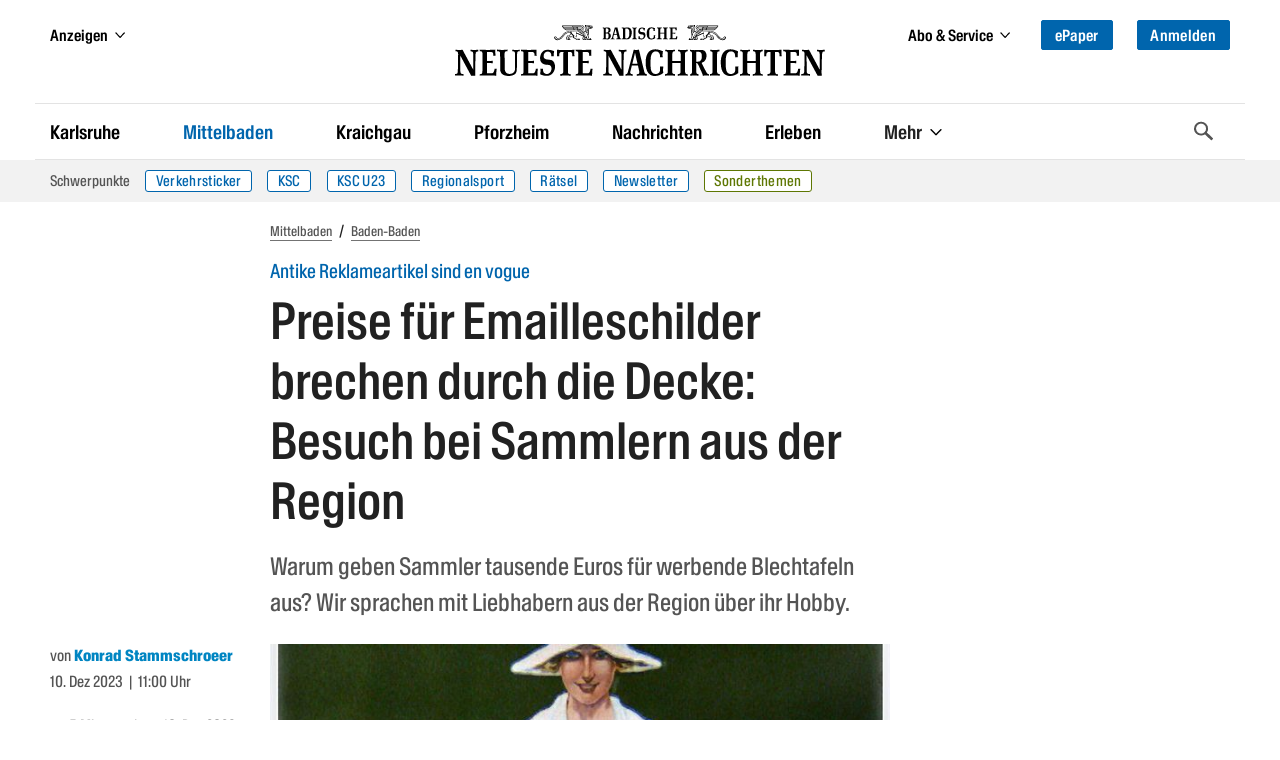

--- FILE ---
content_type: text/html
request_url: https://bnn.de/mittelbaden/baden-baden/preise-fuer-emailleschilder-brechen-durch-die-decke
body_size: 60599
content:
<!DOCTYPE html><html lang="de" class=""><head>
  <meta charset="utf-8" />
  <meta name="bingbot" content="nocache">
  <meta name="viewport" content="width=device-width, initial-scale=1">

  <!-- BNN-Renderer V 0.0.0  -->
  <!-- BNN-ENVIRONMENT: production  -->
  <!-- Anti-flicker snippet (recommended)  -->
  <style>.async-hide{ opacity: 0 !important}</style>
  <script data-cmp-ab="1">
  window.cmp_block_inline = false;
  window.cmp_block_unkown = true;
  window.cmp_block_sync = false;
  window.cmp_block_img = false;
  window.cmp_block_samedomain = false;
  window.cmp_block_ignoredomains = ["bnn.de", "stripe.com", 'localhost'];
</script>



<script type="text/javascript" data-cmp-ab="1" src="https://cdn.consentmanager.net/delivery/autoblocking/0b19f76d6343.js" data-cmp-host="c.delivery.consentmanager.net" data-cmp-cdn="cdn.consentmanager.net" data-cmp-codesrc="1"></script>
  <script>
    window.varify = window.varify || {};
    window.varify.iid = 1720;
  </script>
  <script async type="text/plain" data-cmp-src="https://app.varify.io/varify.js" class="cmplazyload" data-cmp-vendor="c49010"></script>
  <script>
  window.dataLayer = window.dataLayer || [];
  window.dataLayer.push({"article_id":"10297423","content_access":"paid","content_tags":"Werbung|Design","content_categories":"Home > Mittelbaden > Baden-Baden","drive_article_type":"metering","drive_content_is_paywall":true,"entity":"article | 10297423","page_type":"article | article","content_date_published":"2023-12-10","content_age":771,"content_reading_time":"5","content_authors":"Konrad Stammschroeer","traffective_zone":"localnews","traffective_page_type":"article","traffective_ads_entrypoint":"mittelbaden/baden-baden"})
</script>

<!-- Google Tag Manager -->
<script data-cmp-vendor="s905" type="text/plain" class="cmplazyload">(function(w,d,s,l,i){w[l]=w[l]||[];w[l].push({'gtm.start':
new Date().getTime(),event:'gtm.js'});var f=d.getElementsByTagName(s)[0],
j=d.createElement(s),dl=l!='dataLayer'?'&l='+l:'';j.async=true;j.src=
'https://analyse.bnn.de/gtm.js?id='+i+dl;f.parentNode.insertBefore(j,f);
})(window,document,'script','dataLayer','GTM-NW42JZ');</script>
<!-- End Google Tag Manager -->
  <link rel="canonical" href="https://bnn.de/mittelbaden/baden-baden/preise-fuer-emailleschilder-brechen-durch-die-decke">
      <script>
  (function() {
    initChartbeat();

    function initChartbeat() {
      const _sf_async_config = window._sf_async_config = (window._sf_async_config || {});
      _sf_async_config.uid = 65792;
      _sf_async_config.domain = 'bnn.de';
      _sf_async_config.flickerControl = false;
      _sf_async_config.useCanonical = true;
      _sf_async_config.useCanonicalDomain = true;
      _sf_async_config.sections = 'Baden-Baden';
      loadChartbeatScripts();
    }

    function loadChartbeat(currentPageUrl) {
      return new Promise((resolve, reject) => {
        const chartbeat = document.createElement('script');
        chartbeat.async = true;
        chartbeat.src = currentPageUrl;
        document.getElementsByTagName('head')[0].appendChild(chartbeat);
        chartbeat.onload = () => resolve();
      });
    }

    async function loadChartbeatScripts() {
      await loadChartbeat('//static.chartbeat.com/js/chartbeat.js');
      await loadChartbeat('//static.chartbeat.com/js/chartbeat_mab.js');
    }
  })();
</script>
          
              <meta name="robots" content="index,follow" />
        



<script type="application/ld+json">
{
  "@context":"https:\/\/schema.org",
  "@type":"Organization",
  "url":"https:\/\/bnn.de\/",
  "@id":"https:\/\/bnn.de\/#organization",
  "name":"Badische Neueste Nachrichten",
  "logo": {
    "@type": "ImageObject",
    "url": "https://static.bnn.de/dist/img/logo.svg",
    "width": 461,
    "height": 64
  },
  "sameAs": [
    "https://www.facebook.com/badischeneuestenachrichten/",
    "https://www.instagram.com/badische_neueste_nachrichten/",
    "https://twitter.com/BNN_BaNeuNa",
    "https://www.youtube.com/c/BadischeNeuesteNachrichtenBadendruckGmbH"
  ]
}
</script>






    
  
  <script type="application/ld+json">
  {
    "@context": "https://schema.org",
    "@type": "WebPage",
    "@id": "https://bnn.de/mittelbaden/baden-baden/preise-fuer-emailleschilder-brechen-durch-die-decke#webpage",
    "primaryImageOfPage": {
      "@type": "ImageObject",
      "url": "https://bnn.de/img/10297166/HsSyhQ7cEOp7VFn6f6Kx3Q/6302011?size=1400&format=jpeg&variant=LANDSCAPE_13x7",
      "width": "1400",
      "height": "754"
    },
    "breadcrumb": {
      "@id": "https://bnn.de/mittelbaden/baden-baden/preise-fuer-emailleschilder-brechen-durch-die-decke#breadcrumb"
   }
  }
  </script>

  
  <script type="application/ld+json">
  {
    "@context": "https://schema.org",
    "@type": "NewsArticle",
    "@id": "https://bnn.de/mittelbaden/baden-baden/preise-fuer-emailleschilder-brechen-durch-die-decke#article",
    "mainEntityOfPage": {
      "@type": "WebPage",
      "@id": "https://bnn.de/mittelbaden/baden-baden/preise-fuer-emailleschilder-brechen-durch-die-decke#webpage"
    },
    "author":
        {
            "@type": "Person",
            "@id": "https://bnn.de/autor/konrad-stammschroeer",
      "url": "https://bnn.de/autor/konrad-stammschroeer",
            "name": "Konrad Stammschroeer"          }
    ,
    "datePublished": "2023-12-10T10:00:00+00:00",
    "dateModified": "2023-12-10T10:07:23+00:00",
    "headline": "Preise für Emailleschilder steigen: Besuch bei Sammlern aus der Region",
    "description": "Warum geben Sammler tausende Euros für werbende Blechtafeln aus? Wir sprachen mit Liebhabern aus der Region über ihr Hobby. ",
    "image":
           [
          {
            "@type": "ImageObject",
            "url": "",
            "width": "500",
            "height": "500"
          },
          {
            "@type": "ImageObject",
            "url": "",
            "width": "1400",
            "height": "1051"
          },
          {
            "@type": "ImageObject",
            "url": "",
            "width": "1400",
            "height": "787"
          }
        ]
          ,
    "keywords": "Werbung, Design",
    "isAccessibleForFree": false,
    "publisher": {
      "@id": "https:\/\/bnn.de\/#organization"
    }
  }
  </script>






<script type="application/ld+json">
{
  "@context": "https://schema.org/",
  "@type": "BreadcrumbList",
  "@id": "https://bnn.de/mittelbaden/baden-baden/preise-fuer-emailleschilder-brechen-durch-die-decke#breadcrumb",
  "itemListElement": [{
      "@type": "ListItem",
      "position": 1,
      "name": "Startseite",
      "item": "https://bnn.de"
    },{
      "@type": "ListItem",
      "position": 2,
      "name": "Mittelbaden",
      "item": "https://bnn.de/mittelbaden"
    },{
      "@type": "ListItem",
      "position": 3,
      "name": "Baden-Baden",
      "item": "https://bnn.de/mittelbaden/baden-baden"
    }
  ]
}
</script>
    <title>Preise für Emailleschilder brechen durch die Decke: Besuch bei Sammlern aus der Region </title>
      <link rel="manifest" href="/site.manifest">
    <meta name="description" content="Warum geben Sammler tausende Euros für werbende Blechtafeln aus? Wir sprachen mit Liebhabern aus der Region über ihr Hobby. " />

    
              <meta property="og:site_name" content="Badische Neueste Nachrichten" />
<meta property="og:locale" content="de_DE" />
<meta property="og:type" content="article" />
<meta property="og:title" content="Preise für Emailleschilder steigen: Besuch bei Sammlern aus der Region" />
<meta property="og:description" content="Warum geben Sammler tausende Euros für werbende Blechtafeln aus? Wir sprachen mit Liebhabern aus der Region über ihr Hobby. " />
<meta property="og:url" content="https://bnn.de/mittelbaden/baden-baden/preise-fuer-emailleschilder-brechen-durch-die-decke" />
<meta property="og:updated_time" content="2023-12-10T10:07:23+00:00" />
<meta property="og:image" content="https://bnn.de/img/10297166/HsSyhQ7cEOp7VFn6f6Kx3Q/6302011?size=1400&format=jpeg&variant=LANDSCAPE_16x9" />
<meta property="og:image:secure_url" content="https://bnn.de/img/10297166/HsSyhQ7cEOp7VFn6f6Kx3Q/6302011?size=1400&format=jpeg&variant=LANDSCAPE_16x9" />
<meta property="og:image:width" content="1400" />
<meta property="og:image:height" content="787" />
<meta property="og:image:alt" content="Die blütenweiße Persil-Dame aus der historischen Werbung - hier mit engelhafter Begleitung in Gestalt zweier Mädchen." />
<meta property="article:publisher" content="https://www.facebook.com/badischeneuestenachrichten" />
<meta property="article:published_time" content="2023-12-10T10:00:00+00:00" />
<meta property="article:modified_time" content="2023-12-10T10:07:23+00:00" />
<meta property="article:section" content="Baden-Baden" />
      <meta property="article:tag" content="Werbung" />
      <meta property="article:tag" content="Design" />
  
<meta property="fb:app_id" content="1258256324246091" />
<meta property="fb:pages" content="450065218535261">

<meta name="twitter:site" content="@BNN_BaNeuNa" />
<meta name="twitter:creator" content="@BNN_BaNeuNa" />
<meta name="twitter:card" content="summary_large_image" />
<meta name="twitter:title" content="Preise für Emailleschilder steigen: Besuch bei Sammlern aus der Region" />
<meta name="twitter:description" content="Warum geben Sammler tausende Euros für werbende Blechtafeln aus? Wir sprachen mit Liebhabern aus der Region über ihr Hobby. " />

<meta name="twitter:image" content="https://bnn.de/img/10297166/HsSyhQ7cEOp7VFn6f6Kx3Q/6302011?size=1400&format=jpeg&variant=LANDSCAPE_16x9" />

<meta name="robots" content="max-image-preview:large">
    
  
    <link rel="apple-touch-icon" href="/dist/img/favicons/apple-touch-icon.png">
  <link rel="icon" type="image/png" sizes="32x32" href="/dist/img/favicons/favicon-32x32.png">
  <link rel="icon" type="image/png" sizes="16x16" href="/dist/img/favicons/favicon-16x16.png">
  <link rel="shortcut icon" type="image/x-icon" href="/dist/img/favicons/favicon.ico">
  <meta name="msapplication-TileColor" content="#0065ad">
  <meta name="msapplication-config" content="browserconfig.xml">
  <meta name="theme-color" content="#0065ad">

  
      <script async id="ebx" data-cmp-vendor="c52819" class="cmplazyload" data-cmp-src="//applets.ebxcdn.com/ebx.js" type="text/plain"></script>
  
  <link rel="stylesheet" href="/dist/css/bnn.b5706cea.css" media="all" />
  <script src="/dist/js/bnn.b5706cea.js" charset="utf-8" defer></script>
  <!-- Include the SVG sprite file -->
  <svg width="0" height="0" style="position:absolute;width:0;height:0;overflow:hidden;"><symbol fill="none" viewBox="0 0 23 19" id="ai-summary" xmlns="http://www.w3.org/2000/svg"><path d="m17.791 11.245 2.15.379c.445.078.445.724 0 .802l-2.15.379a2.914 2.914 0 0 0-2.361 2.361l-.38 2.15c-.077.445-.723.445-.801 0l-.379-2.15a2.914 2.914 0 0 0-2.361-2.361l-2.15-.379c-.445-.078-.445-.724 0-.802l2.15-.379a2.914 2.914 0 0 0 2.361-2.361l.379-2.15c.078-.445.724-.445.802 0l.379 2.15a2.914 2.914 0 0 0 2.361 2.361Z" stroke="#fff" stroke-width="1.25" stroke-miterlimit="10"/><path d="M2.75 7h8.2M2.75 2h17.538M2.75 17h8.22M2.75 12h2.975M18.225 7h2.06" stroke="#fff" stroke-width="1.75" stroke-miterlimit="10" stroke-linecap="round"/></symbol><symbol viewBox="0 0 119.664 40" id="appstore" xmlns="http://www.w3.org/2000/svg"><path d="M110.135 0H9.535c-.367 0-.73 0-1.095.002-.306.002-.61.008-.919.013A13.215 13.215 0 0 0 5.517.19a6.665 6.665 0 0 0-1.9.627 6.438 6.438 0 0 0-1.62 1.18A6.258 6.258 0 0 0 .82 3.617a6.601 6.601 0 0 0-.625 1.903 12.993 12.993 0 0 0-.179 2.002c-.01.307-.01.615-.015.921V31.56c.005.31.006.61.015.921a12.992 12.992 0 0 0 .18 2.002 6.588 6.588 0 0 0 .624 1.905A6.208 6.208 0 0 0 1.998 38a6.274 6.274 0 0 0 1.618 1.179 6.7 6.7 0 0 0 1.901.63 13.455 13.455 0 0 0 2.004.177c.309.007.613.011.919.011.366.002.728.002 1.095.002h100.6c.36 0 .724 0 1.084-.002.305 0 .617-.004.922-.01a13.279 13.279 0 0 0 2-.178 6.804 6.804 0 0 0 1.908-.63A6.277 6.277 0 0 0 117.666 38a6.395 6.395 0 0 0 1.182-1.614 6.604 6.604 0 0 0 .619-1.905 13.506 13.506 0 0 0 .185-2.002c.004-.31.004-.61.004-.921.008-.364.008-.725.008-1.094V9.536c0-.366 0-.73-.008-1.092 0-.306 0-.614-.004-.92a13.507 13.507 0 0 0-.185-2.003 6.618 6.618 0 0 0-.62-1.903 6.466 6.466 0 0 0-2.798-2.8 6.768 6.768 0 0 0-1.908-.627 13.044 13.044 0 0 0-2-.176c-.305-.005-.618-.011-.922-.013-.36-.002-.725-.002-1.084-.002z" fill="#a6a6a6"/><path d="M8.445 39.125c-.305 0-.602-.004-.904-.01a12.687 12.687 0 0 1-1.87-.164 5.884 5.884 0 0 1-1.656-.548 5.406 5.406 0 0 1-1.397-1.016 5.32 5.32 0 0 1-1.02-1.397 5.722 5.722 0 0 1-.544-1.657 12.414 12.414 0 0 1-.166-1.875c-.007-.21-.015-.913-.015-.913v-23.1s.009-.692.015-.895a12.37 12.37 0 0 1 .165-1.872 5.755 5.755 0 0 1 .544-1.662 5.373 5.373 0 0 1 1.015-1.398 5.565 5.565 0 0 1 1.402-1.023 5.823 5.823 0 0 1 1.654-.544A12.586 12.586 0 0 1 7.543.887l.902-.012h102.769l.913.013a12.385 12.385 0 0 1 1.859.162 5.938 5.938 0 0 1 1.67.548 5.594 5.594 0 0 1 2.415 2.42 5.763 5.763 0 0 1 .536 1.649 12.995 12.995 0 0 1 .173 1.887c.003.283.003.588.003.89.008.375.008.732.008 1.092v20.929c0 .363 0 .718-.008 1.075 0 .325 0 .623-.004.93a12.731 12.731 0 0 1-.17 1.853 5.739 5.739 0 0 1-.54 1.67 5.48 5.48 0 0 1-1.016 1.386 5.413 5.413 0 0 1-1.4 1.022 5.862 5.862 0 0 1-1.667.55 12.542 12.542 0 0 1-1.87.163 39.15 39.15 0 0 1-.897.011l-1.084.002z"/><g fill="#fff"><path d="M24.769 20.3a4.949 4.949 0 0 1 2.356-4.151 5.066 5.066 0 0 0-3.99-2.158c-1.68-.176-3.308 1.005-4.164 1.005-.872 0-2.19-.988-3.608-.958a5.315 5.315 0 0 0-4.473 2.727c-1.934 3.349-.491 8.27 1.361 10.976.927 1.326 2.01 2.806 3.428 2.754 1.387-.058 1.905-.885 3.58-.885 1.658 0 2.144.885 3.59.851 1.489-.024 2.426-1.33 3.32-2.669a10.962 10.962 0 0 0 1.52-3.092 4.782 4.782 0 0 1-2.92-4.4zm-2.732-8.09a4.872 4.872 0 0 0 1.115-3.49 4.957 4.957 0 0 0-3.208 1.66A4.636 4.636 0 0 0 18.8 13.74a4.099 4.099 0 0 0 3.237-1.53zM42.302 27.14H37.57l-1.137 3.356h-2.005l4.484-12.418h2.083l4.483 12.418h-2.039zm-4.243-1.55h3.752l-1.85-5.446h-.051zm17.1.38c0 2.813-1.505 4.62-3.778 4.62a3.07 3.07 0 0 1-2.848-1.583h-.043v4.484H46.63V21.442h1.8v1.506h.033a3.212 3.212 0 0 1 2.883-1.6c2.298 0 3.813 1.816 3.813 4.622zm-1.91 0c0-1.833-.947-3.038-2.392-3.038-1.42 0-2.375 1.23-2.375 3.038 0 1.824.955 3.046 2.375 3.046 1.445 0 2.393-1.197 2.393-3.046zm11.875 0c0 2.813-1.505 4.62-3.778 4.62a3.07 3.07 0 0 1-2.848-1.583h-.043v4.484h-1.859V21.442h1.799v1.506h.034a3.212 3.212 0 0 1 2.883-1.6c2.298 0 3.813 1.816 3.813 4.622zm-1.91 0c0-1.833-.947-3.038-2.392-3.038-1.42 0-2.375 1.23-2.375 3.038 0 1.824.955 3.046 2.375 3.046 1.445 0 2.392-1.197 2.392-3.046zm8.496 1.066c.138 1.232 1.335 2.04 2.97 2.04 1.566 0 2.693-.809 2.693-1.919 0-.964-.68-1.54-2.29-1.936l-1.609-.388c-2.28-.55-3.339-1.617-3.339-3.348 0-2.142 1.867-3.614 4.519-3.614 2.624 0 4.423 1.472 4.483 3.614h-1.876c-.112-1.239-1.137-1.987-2.634-1.987s-2.521.757-2.521 1.858c0 .878.654 1.395 2.255 1.79l1.368.336c2.548.603 3.607 1.626 3.607 3.443 0 2.323-1.851 3.778-4.795 3.778-2.753 0-4.613-1.42-4.733-3.667zM83.346 19.3v2.142h1.722v1.472h-1.722v4.991c0 .776.345 1.137 1.102 1.137a5.808 5.808 0 0 0 .611-.043v1.463a5.104 5.104 0 0 1-1.032.086c-1.833 0-2.548-.689-2.548-2.444v-5.19h-1.316v-1.472h1.316V19.3zm2.719 6.67c0-2.849 1.678-4.639 4.294-4.639 2.625 0 4.295 1.79 4.295 4.639 0 2.856-1.661 4.638-4.295 4.638-2.633 0-4.294-1.782-4.294-4.638zm6.695 0c0-1.954-.895-3.108-2.401-3.108s-2.4 1.162-2.4 3.108c0 1.962.894 3.106 2.4 3.106s2.401-1.144 2.401-3.106zm3.426-4.528h1.772v1.541h.044a2.16 2.16 0 0 1 2.177-1.635 2.866 2.866 0 0 1 .637.069v1.738a2.598 2.598 0 0 0-.835-.112 1.873 1.873 0 0 0-1.936 2.083v5.37h-1.859zm13.198 6.395c-.25 1.643-1.85 2.771-3.898 2.771-2.634 0-4.269-1.764-4.269-4.595 0-2.84 1.644-4.682 4.19-4.682 2.506 0 4.08 1.72 4.08 4.466v.637h-6.394v.112a2.358 2.358 0 0 0 2.436 2.564 2.048 2.048 0 0 0 2.09-1.273zm-6.282-2.702h4.526a2.177 2.177 0 0 0-2.22-2.298 2.292 2.292 0 0 0-2.306 2.298zM37.826 8.731a2.64 2.64 0 0 1 2.808 2.965c0 1.906-1.03 3.002-2.808 3.002h-2.155V8.73zm-1.228 5.123h1.125a1.876 1.876 0 0 0 1.967-2.146 1.881 1.881 0 0 0-1.967-2.134h-1.125zm5.083-1.41a2.133 2.133 0 1 1 4.247 0 2.134 2.134 0 1 1-4.247 0zm3.333 0c0-.976-.439-1.547-1.208-1.547-.773 0-1.207.571-1.207 1.547 0 .984.434 1.55 1.207 1.55.77 0 1.208-.57 1.208-1.55zm6.56 2.254h-.923l-.93-3.317h-.07l-.927 3.317h-.913l-1.242-4.503h.902l.806 3.436h.067l.926-3.436h.852l.926 3.436h.07l.803-3.436h.889zm2.28-4.503h.855v.715h.066a1.348 1.348 0 0 1 1.344-.802 1.465 1.465 0 0 1 1.559 1.675v2.915h-.889v-2.692c0-.724-.314-1.084-.972-1.084a1.033 1.033 0 0 0-1.075 1.141v2.635h-.889zm5.24-1.758h.888v6.26h-.888zm2.124 4.007a2.134 2.134 0 1 1 4.247 0 2.134 2.134 0 1 1-4.247 0zm3.333 0c0-.976-.439-1.547-1.208-1.547-.773 0-1.207.571-1.207 1.547 0 .984.434 1.55 1.207 1.55.77 0 1.208-.57 1.208-1.55zm1.85.98c0-.81.603-1.277 1.675-1.344l1.22-.07v-.389c0-.476-.315-.744-.922-.744-.496 0-.84.182-.939.5h-.86c.09-.773.818-1.27 1.84-1.27 1.128 0 1.765.563 1.765 1.514v3.077h-.855v-.633h-.07a1.515 1.515 0 0 1-1.353.707 1.36 1.36 0 0 1-1.501-1.348zm2.894-.384v-.377l-1.1.07c-.62.042-.9.253-.9.65 0 .405.351.64.834.64a1.062 1.062 0 0 0 1.166-.983zm2.053-.596c0-1.423.732-2.324 1.87-2.324a1.484 1.484 0 0 1 1.38.79h.067V8.437h.888v6.26h-.851v-.71h-.07a1.563 1.563 0 0 1-1.415.785c-1.145 0-1.869-.901-1.869-2.328zm.918 0c0 .955.45 1.53 1.203 1.53.75 0 1.212-.583 1.212-1.526 0-.938-.468-1.53-1.212-1.53-.748 0-1.203.58-1.203 1.526zm6.964 0a2.133 2.133 0 1 1 4.247 0 2.134 2.134 0 1 1-4.247 0zm3.333 0c0-.976-.439-1.547-1.208-1.547-.772 0-1.207.571-1.207 1.547 0 .984.435 1.55 1.207 1.55.77 0 1.208-.57 1.208-1.55zm2.106-2.25h.856v.716h.066a1.348 1.348 0 0 1 1.344-.802 1.465 1.465 0 0 1 1.559 1.675v2.915h-.889v-2.692c0-.724-.315-1.084-.972-1.084a1.033 1.033 0 0 0-1.075 1.141v2.635h-.888zm8.846-1.12v1.141h.976v.749h-.976v2.315c0 .472.194.679.637.679a2.967 2.967 0 0 0 .339-.021v.74a2.916 2.916 0 0 1-.484.046c-.988 0-1.382-.348-1.382-1.216v-2.543h-.714v-.749h.715V9.074zm2.19-.637h.88v2.482h.07a1.386 1.386 0 0 1 1.374-.807 1.483 1.483 0 0 1 1.55 1.679v2.907h-.889V12.01c0-.72-.335-1.084-.963-1.084a1.052 1.052 0 0 0-1.134 1.142v2.63h-.888zm9.056 5.045a1.828 1.828 0 0 1-1.95 1.303 2.045 2.045 0 0 1-2.081-2.325 2.077 2.077 0 0 1 2.076-2.352c1.253 0 2.009.856 2.009 2.27v.31h-3.18v.05a1.19 1.19 0 0 0 1.2 1.29 1.08 1.08 0 0 0 1.07-.546zm-3.126-1.451h2.275a1.087 1.087 0 0 0-1.109-1.167 1.152 1.152 0 0 0-1.166 1.167z"/></g></symbol><symbol viewBox="0 0 58 57" id="baby-stork" xmlns="http://www.w3.org/2000/svg"><g fill="none" fill-rule="evenodd" stroke="#0085C2" stroke-linejoin="round" stroke-width="1.5"><path d="M38.496 27.564c-.438 2.245-1.762 4.817-3.208 6.682-1.446 1.864-4.278 3.856-6.662 4.326-4.574.9-8.612.472-13.492-2.402-3.864-2.275-6.48-4.948-10.484-5.201 1.472-1.633 4.013-4.514 11.058-1.775 1.564.71 2.218-1.63.73-1.96-4.766-1.058-9.546-3.473-10.626-7.734 2.585 2.167 6.6 2.465 9.846 3.244 1.357.325 1.984-1.38.356-1.784-4.014-.986-7.286-2.877-10.202-5.677C3.252 12.814 1.805 9.488 1 4.77a49.571 49.571 0 0 0 24.24 9.706c-.596 2.376-.617 5.112.277 7.36.82 2.071 2.952 2.975 4.841 1.552 2.139-1.623 2.517-5.141 2.474-7.617-.06-3.58-2.459-10.536-2.527-10.61 3.033-2.65 7.129-5.293 11.082-2.881 2.039 1.245 2.873 3.668 1.558 5.795-.995 1.608-3.02 2.587-4.791 3.031a.582.582 0 0 0-.464.495.67.67 0 0 0-.057.302c.218 5.191 1.868 10.45.849 15.654l.014.007z"/><path d="M54.5 8.997c-2.614.154-7.344.627-14.19 1.418.94-.6 2.412-1.434 2.971-2.398A5.58 5.58 0 0 0 43.931 6L54.5 8.997zm-9.245 13.985A26.792 26.792 0 0 1 51.14 10.31a.724.724 0 0 0 .142-.27l.432-.04a.593.593 0 0 0 .092.245c2.567 4.127 4.641 7.826 5.262 12.737.357 2.818.357 12.036-5.786 12.036-6.142 0-6.787-7.56-6.027-12.036zM55.587 1.279c2.184-1.207 1.513 1.79.159 3.506C53.948 7 52.48 7 52 7c0-.045.345-3.93 3.587-5.721zm-8.174 0c-2.184-1.207-1.513 1.79-.159 3.506C49.052 7 50.52 7 51 7c0-.045-.345-3.93-3.587-5.721z"/><path stroke-linecap="round" d="m24.08 39.001-5.542 7.266-8.486 2.18-2.15 3.465M28.69 39l-4.553 9.827-7.98 3.622-1.516 3.784"/></g></symbol><symbol viewBox="0 0 13 19" id="bookmark" xmlns="http://www.w3.org/2000/svg"><path class="adi-fill" fill="none" d="M0 0h13v19l-6.5-6.5L0 19z"/><path class="adi-stroke" d="M6.5 12.5 0 19V0h13v19l-6.5-6.5ZM1 1v15.586l5.5-5.5 5.5 5.5V1H1Z"/><path class="adi-tick" fill="none" d="M10.293 3 5.24 8.053 2.75 5.564 1.6 6.714l3.64 3.639 6.202-6.203z"/><path class="adi-cross" fill="none" d="M9.829 2.2 6.5 5.527 3.173 2.2 2 3.372 5.328 6.7 2 10.028 3.173 11.2l3.328-3.328L9.829 11.2 11 10.028 7.673 6.699 11 3.372z"/></symbol><symbol viewBox="0 0 16 13" id="camera" xmlns="http://www.w3.org/2000/svg"><path fill="none" stroke="#FFF" stroke-width="1.25" d="M6.195 1.315v1h7.567c.29 0 .554.115.745.303.187.185.304.44.304.721v7.199c0 .282-.117.537-.304.722-.19.188-.454.303-.745.303H1.673c-.29 0-.553-.115-.744-.303a1.013 1.013 0 0 1-.304-.722V3.339c0-.282.117-.536.304-.721.19-.188.454-.304.744-.304h1.392v-.999h3.13zm1.555 3.06a2.496 2.496 0 0 0-2.5 2.5 2.496 2.496 0 0 0 2.5 2.5 2.496 2.496 0 0 0 2.5-2.5 2.496 2.496 0 0 0-2.5-2.5z"/></symbol><symbol viewBox="0 0 14 12" id="chart" xmlns="http://www.w3.org/2000/svg"><path d="M1 1.5v9.75h12M4.5 8.685V6.5m3 2.185V2.5m3 6.185V4.5" stroke="#FFF" stroke-width="1.25" fill="none" fill-rule="evenodd" stroke-linecap="round" stroke-linejoin="round"/></symbol><symbol viewBox="0 0 28 28" id="chevron-down" xmlns="http://www.w3.org/2000/svg"><path d="M26.297 12.625 14.703 24.203a.99.99 0 0 1-1.406 0L1.703 12.625a1.009 1.009 0 0 1 0-1.422l2.594-2.578a.99.99 0 0 1 1.406 0L14 16.922l8.297-8.297a.99.99 0 0 1 1.406 0l2.594 2.578a1.009 1.009 0 0 1 0 1.422z"/></symbol><symbol viewBox="0 0 21 28" id="chevron-left" xmlns="http://www.w3.org/2000/svg"><path d="M18.297 4.703 10 13l8.297 8.297a.99.99 0 0 1 0 1.406l-2.594 2.594a.99.99 0 0 1-1.406 0L2.703 13.703a.99.99 0 0 1 0-1.406L14.297.703a.99.99 0 0 1 1.406 0l2.594 2.594a.99.99 0 0 1 0 1.406z"/></symbol><symbol viewBox="0 0 19 28" id="chevron-right" xmlns="http://www.w3.org/2000/svg"><path d="M17.297 13.703 5.703 25.297a.99.99 0 0 1-1.406 0l-2.594-2.594a.99.99 0 0 1 0-1.406L10 13 1.703 4.703a.99.99 0 0 1 0-1.406L4.297.703a.99.99 0 0 1 1.406 0l11.594 11.594a.99.99 0 0 1 0 1.406z"/></symbol><symbol viewBox="0 0 8 13" id="chevron-right-thin" xmlns="http://www.w3.org/2000/svg"><path fill="#0065AD" d="M0 .766 5.51 6.1 0 11.434l.81.766L7.2 6.1.81 0z"/></symbol><symbol viewBox="0 0 28 28" id="chevron-up" xmlns="http://www.w3.org/2000/svg"><path d="m26.297 20.797-2.594 2.578a.99.99 0 0 1-1.406 0L14 15.078l-8.297 8.297a.99.99 0 0 1-1.406 0l-2.594-2.578a1.009 1.009 0 0 1 0-1.422L13.297 7.797a.99.99 0 0 1 1.406 0l11.594 11.578a1.009 1.009 0 0 1 0 1.422z"/></symbol><symbol viewBox="0 0 329.269 329" id="close" xmlns="http://www.w3.org/2000/svg"><path d="M194.8 164.77 323.013 36.555c8.343-8.34 8.343-21.825 0-30.164-8.34-8.34-21.825-8.34-30.164 0L164.633 134.605 36.422 6.391c-8.344-8.34-21.824-8.34-30.164 0-8.344 8.34-8.344 21.824 0 30.164l128.21 128.215L6.259 292.984c-8.344 8.34-8.344 21.825 0 30.164a21.266 21.266 0 0 0 15.082 6.25c5.46 0 10.922-2.09 15.082-6.25l128.21-128.214 128.216 128.214a21.273 21.273 0 0 0 15.082 6.25c5.46 0 10.922-2.09 15.082-6.25 8.343-8.34 8.343-21.824 0-30.164zm0 0"/></symbol><symbol viewBox="0 0 21 18" id="comment" xmlns="http://www.w3.org/2000/svg"><path fill="none" stroke="currentColor" d="M10.451 1C5.231 1 1 4.457 1 8.721c0 1.938.876 3.706 2.318 5.062-.27 1.01-.859 2.166-2.148 2.987 2.21.141 3.801-.501 4.877-1.227 1.316.57 2.811.9 4.404.9 5.22 0 9.451-3.457 9.451-7.722 0-4.264-4.23-7.721-9.45-7.721"/></symbol><symbol viewBox="0 0 67 67" id="congratulations-birthday" xmlns="http://www.w3.org/2000/svg"><g fill="none" fill-rule="evenodd" stroke="#0085C2" stroke-width="1.5"><rect width="53" height="22" x="7" y="38" rx="1"/><path d="M19 38V24a1 1 0 0 1 1-1h27a1 1 0 0 1 1 1v14"/><path stroke-linecap="square" d="M33.5 17.5v5"/><path d="M33.5 16.515c1.933 0 3.5-1.553 3.5-3.47 0-1.916-3.5-6.53-3.5-6.53S30 11.13 30 13.045c0 1.917 1.567 3.47 3.5 3.47z"/><path d="m7 51 6.625-6 6.625 6m0 0 6.625-6 6.625 6m0 0 6.625-6 6.625 6m0 0 6.625-6L60 51" stroke-linecap="round" stroke-linejoin="round"/></g></symbol><symbol viewBox="0 0 67 67" id="congratulations-greetings" xmlns="http://www.w3.org/2000/svg"><g fill="none" fill-rule="evenodd" stroke="#0085C2" stroke-width="1.5"><g stroke-linejoin="round"><path d="M4.222 62.764 21.665 24l22.234 24.06z"/><path stroke-linecap="round" d="M11.752 46.147v13m6-26v24m6-31v29m6.5-21.639v19.139m6-12.139v10.139"/></g><path stroke-linecap="round" stroke-linejoin="round" d="m35.5 32.5 22-21M32 29l7.5-9.5m9.33 10.15L39 36.287M28.446 24.263c3.038-5.261.847-12.212-4.892-15.526m36.392 35.526c-3.037-5.261-10.153-6.84-15.892-3.526"/><circle cx="39" cy="9" r="3"/><circle cx="53" cy="53" r="3"/><path d="m56.379 28.379 4.242 4.242m0-4.242L56.38 32.62M12.879 15.379l4.242 4.242m0-4.242L12.88 19.62" stroke-linecap="round" stroke-linejoin="round"/></g></symbol><symbol viewBox="0 0 67 67" id="congratulations-marriage" xmlns="http://www.w3.org/2000/svg"><g fill="none" fill-rule="evenodd" stroke="#0085C2" stroke-width="1.5"><circle cx="34" cy="42" r="20"/><path stroke-linejoin="round" d="m34 21-8-9 4.06-4h7.92L42 12z"/><path stroke-linecap="square" d="M26.5 12h15m-10 .5 2 7m-2-8.188 2-2.812m3 4-1.885 7m1.885-8.188-2-2.812"/></g></symbol><symbol viewBox="0 0 66.4 60.2" id="delivery" xmlns="http://www.w3.org/2000/svg"><g fill="#0085c2"><path d="M16.6 15.4ZM33.5 41ZM16.6 15.4ZM56.7 7.9h-7.5V6.7h4.4a1.5 1.5 0 0 0 1.5-1.5V1.6A1.6 1.6 0 0 0 53.6 0h-7.5a1.6 1.6 0 0 0-1.5 1.2v6.7H24.9a10.1 10.1 0 0 0-9 5.3H0v17.7a5.3 5.3 0 0 0 5 5.5h9.7v3.2L4.1 48.4h21.2l9.3-7.7h3.6v19.5h11V40.7h17.2V17.6a9.6 9.6 0 0 0-9.7-9.7ZM46.1 9.4V1.5h7.5v3.6h-5.9v14.4h-1.6ZM5 34.9a3.7 3.7 0 0 1-3.5-4V14.7h24.1v17.9a4.1 4.1 0 0 0 .8 2.4 3 3 0 0 0 2.3 1.1 3.4 3.4 0 0 0 3.2-3.5V17.9a2.3 2.3 0 1 0-4.5 0v13.8h1.5V17.9a.8.8 0 0 1 .7-.9.9.9 0 0 1 .8.9v14.7a1.9 1.9 0 0 1-1.7 2 1.8 1.8 0 0 1-1.5-1.2 1.9 1.9 0 0 1-.1-.8V13.2h-9.4A8.7 8.7 0 0 1 31 11.9a8.8 8.8 0 0 1 2.5 6.1v21.2H16.2v-2.8H26v-1.5Zm19.8 12H8.3l7.4-6.2h16.5Zm8.8-5.9Zm14.1 17.7h-8v-18h8Zm17.2-19.5H35V18a9.9 9.9 0 0 0-2.9-7.1l-.9-.9-.5-.3-.5-.3h14.4V21h4.6V9.4h7.5a8.2 8.2 0 0 1 8.2 8.2Z"/><path class="aqcls-1" d="M33.5 41ZM15.8 23.4h8.7v1.5h-8.7z"/><path d="M15.8 27.4h8.7v1.5h-8.7zM15.8 31.4h8.7v1.5h-8.7zM9.3 18.6a1.3 1.3 0 0 0 1-1.4c0-1.3-.8-1.7-1.9-1.7H6.2v6.6h2.2c1.6 0 2.1-.9 2.1-1.9a1.4 1.4 0 0 0-1.2-1.6Zm-1.8-2.2H8c.6 0 1 .2 1 .9s-.4.8-1.1.8h-.4ZM8 21h-.5v-2h.6a.9.9 0 0 1 1 1c0 .8-.4 1-1.1 1ZM15.7 15.4V22h-1.5l-1.6-4.6h-.1V22h-1.2v-6.6h1.5l1.6 4.5h.1v-4.5h1.2zM19.7 15.4v4.5l-1.6-4.5h-1.5V22h1.2v-4.6l1.6 4.6h1.5v-6.6ZM3.1 23.5v9.3h11v-9.3Zm9.5 7.8h-8V25h8Z"/></g></symbol><symbol viewBox="0 0 1024 1024" style="enable-background:new 0 0 1024 1024" xml:space="preserve" id="document" xmlns="http://www.w3.org/2000/svg"><path d="M768.6 941.3H268.2c-39.1 0-62.4-27-62.4-72.1V148.6c0-46.5 24.4-74.3 65.2-74.3h268.9c5.6 0 16.2 1.2 24.5 9.5 6.4 6.4 9.6 15.3 9.5 26.3v214.8c0 25 14.4 42.5 35 42.5h184.3c16.8 0 33.2 18.3 33.2 36.9v468.3c0 22.4-4.3 38.8-13.3 50.2-9.8 12.2-24.7 18.5-44.5 18.5zM271 95.1c-36.7 0-44.4 29.1-44.4 53.5v720.5c0 23.4 7.2 51.3 41.6 51.3h500.4c22.2 0 36.9-8.2 36.9-48V404.2c0-7.8-8-16-12.4-16H608.8c-32.3 0-55.8-26.6-55.8-63.3V110.1c0-5.4-1.1-9.3-3.5-11.6-3-3-7.8-3.3-9.7-3.3H271zm571.5 244.1H629.6c-33.5 0-33.5-24.3-33.5-37.4V57l246.4 282.2zM616.9 112.5v189.3c0 3.4 0 11.2 1.9 14 1.5 2.3 7.4 2.6 10.8 2.6h167L616.9 112.5z" style="fill:#fff"/></symbol><symbol viewBox="0 0 1024 1024" style="enable-background:new 0 0 1024 1024" xml:space="preserve" id="document-epaper" xmlns="http://www.w3.org/2000/svg"><path d="M768.6 941.3H268.2c-39.1 0-62.4-27-62.4-72.1V148.6c0-46.5 24.4-74.3 65.2-74.3h268.9c5.6 0 16.2 1.2 24.5 9.5 6.4 6.4 9.6 15.3 9.5 26.3v214.8c0 25 14.4 42.5 35 42.5h184.3c16.8 0 33.2 18.3 33.2 36.9v468.3c0 22.4-4.3 38.8-13.3 50.2-9.8 12.2-24.7 18.5-44.5 18.5zM271 95.1c-36.7 0-44.4 29.1-44.4 53.5v720.5c0 23.4 7.2 51.3 41.6 51.3h500.4c22.2 0 36.9-8.2 36.9-48V404.2c0-7.8-8-16-12.4-16H608.8c-32.3 0-55.8-26.6-55.8-63.3V110.1c0-5.4-1.1-9.3-3.5-11.6-3-3-7.8-3.3-9.7-3.3H271zm571.5 244.1H629.6c-33.5 0-33.5-24.3-33.5-37.4V57l246.4 282.2zM616.9 112.5v189.3c0 3.4 0 11.2 1.9 14 1.5 2.3 7.4 2.6 10.8 2.6h167L616.9 112.5z" style="fill:#fff"/></symbol><symbol viewBox="0 0 24 24" id="download" xmlns="http://www.w3.org/2000/svg"><defs><path id="ata" d="M4.308 1.879 10.077 7.5l-5.77 5.621.849.808 6.69-6.429-6.69-6.429z"/></defs><g fill="none" fill-rule="evenodd"><g transform="rotate(90 7 12.412)"><mask id="atb" fill="#fff"><use xlink:href="#ata"/></mask><use fill="#0065AD" xlink:href="#ata"/><g fill="#0065AD" mask="url(#atb)"><path d="M25.755-7.59v36h-35v-36z"/></g></g><path fill="#0065AD" d="M3 21h18v1.5H3zm9.65-19.25v14h-1.5v-14z"/></g></symbol><symbol viewBox="0 0 53 53" id="ellipsis" xmlns="http://www.w3.org/2000/svg"><g fill="none" fill-rule="evenodd" transform="translate(1 1)"><circle cx="25.5" cy="25.5" r="25.5" stroke="#0085C2" stroke-width="1.5"/><g fill="#0085C2" transform="translate(12.5 24)"><circle cx="2" cy="2" r="2"/><circle cx="13" cy="2" r="2"/><circle cx="24" cy="2" r="2"/></g></g></symbol><symbol viewBox="0 0 14 9" id="email" xmlns="http://www.w3.org/2000/svg"><path d="m9.114 5.13 4.27 3.892H.617L4.886 5.13l1.843 1.317c.162.117.38.117.543 0L9.114 5.13zM14 1.597v6.684L9.887 4.528 14 1.598zm-14 0 4.112 2.93L0 8.282V1.598zM13.383 0a.63.63 0 0 1 .607.512l-.002.002L7 5.488.014.514.013.5A.628.628 0 0 1 .618 0z"/></symbol><symbol viewBox="0 0 16 16" id="error" xmlns="http://www.w3.org/2000/svg"><circle cx="8" cy="8" r="8" fill="#D10600"/><path fill="#FFF" d="m9.17 3.25-.34 5.524H7.01L6.67 3.25h2.5zm-1.25 7.029c.362 0 .659.126.89.378.232.253.347.552.347.897s-.115.642-.347.89c-.231.248-.528.372-.89.372s-.659-.124-.89-.372c-.232-.248-.347-.545-.347-.89s.115-.644.347-.897c.231-.252.528-.378.89-.378z"/></symbol><symbol viewBox="0 0 67 67" id="exclamation-mark" xmlns="http://www.w3.org/2000/svg"><path d="M28 66h11V54H28zM40 2l-2.259 48h-8.479L27 2z" fill="none" stroke="#0065AD" stroke-linejoin="round" stroke-width="1.5"/></symbol><symbol viewBox="0 0 18 16" id="facebook" xmlns="http://www.w3.org/2000/svg"><path d="M10.271 15.871v-5.534h1.896l.36-2.289h-2.256V6.563c0-.627.315-1.237 1.326-1.237h1.026V3.377s-.931-.155-1.821-.155c-1.858 0-3.072 1.097-3.072 3.081v1.745H5.665v2.289H7.73v5.534C3.841 15.277.867 12.001.867 8.048.867 3.674 4.508.129 9 .129c4.493 0 8.134 3.545 8.134 7.919 0 3.953-2.974 7.229-6.863 7.823"/></symbol><symbol viewBox="0 0 67 67" id="find-employees" xmlns="http://www.w3.org/2000/svg"><g fill="none" fill-rule="evenodd" stroke="#0085C2" stroke-linejoin="round" stroke-width="1.5"><circle cx="29" cy="29" r="20" stroke-linecap="round"/><circle cx="28.899" cy="20.399" r="5.5" stroke-linecap="round"/><path stroke-linecap="round" d="M37.399 40.899v-5.765c0-4.548-3.806-8.235-8.5-8.235s-8.5 3.687-8.5 8.235V40.9"/><path d="m41.247 45.282 3.535-3.535 16.971 16.97-3.535 3.536z"/></g></symbol><symbol viewBox="0 0 67 67" id="grief" xmlns="http://www.w3.org/2000/svg"><g fill="none" fill-rule="evenodd" stroke="#0065AD" stroke-width="1.5"><path d="M15.187 51.32c-6.14.092-11.276-5.704-11.63-10.876l4.428 2.044c3.83 2.295 11.733 3.578 22.321-.084a.999.999 0 1 0-.427-1.954 1.147 1.147 0 0 0-.073.02l-3.622.944a6.647 6.647 0 0 1-5.545-1.01C10.955 33.32 9.234 13.732 9.234 13.732s9.84 2.295 17.791 5.882c7.953 3.588 9.99 6.493 13.144 11.547a1 1 0 0 0 1.767-.135l2.081-4.855a4.242 4.242 0 0 1 2.607-2.353 4.41 4.41 0 0 1 4.932 1.531 4.914 4.914 0 0 0 2.117 1.618l2.126.844-1.943 1.154a3.967 3.967 0 0 0-2.6 4.145l.471 4.708c.181 1.78-.02 3.58-.589 5.275l-.163.492c-1.913 5.74-7.416 10.245-13.695 9.06 0 0-9.112-2.058-14.163 1.464-3.977 2.442-6.517 6.65-9.443 10.252a.232.232 0 0 1-.229.087.239.239 0 0 1-.193-.15c-.68-2.078-2.158-8.7 1.935-12.979z"/><path d="M19.685 16.76c.197-6.998 1.765-12.966 1.765-12.966s8.486 5.484 14.76 11.547c4.704 4.546 6.407 7.608 7.496 11.311m10.911 5.65c0-9.115 4.025-16.491 9-16.491M53.435 21.11l2.537 2.486m.849-2.243 3.302.155m-2.262-6.285 1.222 2.397m1.187-.596 2.72 1.618"/></g></symbol><symbol viewBox="0 0 67 67" id="hammock" xmlns="http://www.w3.org/2000/svg"><path fill="#0085C2" fill-rule="evenodd" d="m6.107 59.231 2.594-3.848h49.025l2.593 3.848H6.107zm-4.434-5.939v-3.179c0-.251.167-.419.418-.419h45.261a.758.758 0 0 0 .586-.251l13.971-13.971c.585-.586 1.673-.586 2.342 0l.586.585c.669.67.669 1.674 0 2.343l-9.955 9.872c-.251.251-.335.586-.168.92.168.335.419.502.753.502h8.366c.251 0 .418.168.418.419v3.179c0 .251-.167.418-.418.418H2.091c-.251 0-.418-.167-.418-.418zM15.394 23.09c-1.339-2.677-4.1-4.518-7.279-4.518-2.342 0-4.434 1.004-5.94 2.594 2.092-9.37 10.458-16.314 20.413-16.314 5.605 0 10.876 2.175 14.809 6.191 2.844 2.844 4.768 6.358 5.605 10.207a8.027 8.027 0 0 0-5.856-2.51c-3.18 0-5.94 1.84-7.279 4.517-1.339-2.677-4.099-4.517-7.279-4.517-3.095-.084-5.856 1.673-7.194 4.35zM59.65 55.383h4.183a2.072 2.072 0 0 0 2.092-2.091v-3.179a2.072 2.072 0 0 0-2.092-2.092h-6.358l8.45-8.45c1.255-1.255 1.255-3.43 0-4.685l-.586-.586c-1.255-1.255-3.43-1.255-4.685 0L47.018 48.021H23.425c0-.084.083-.167.083-.251V20.329c3.18.419 5.606 3.095 5.606 6.359 0 .501.334.836.836.836s.837-.335.837-.836c0-1.757.67-3.347 1.924-4.519 1.255-1.254 2.845-1.84 4.518-1.84 3.263 0 6.024 2.51 6.358 5.773.084.418.419.753.837.669.418 0 .753-.418.837-.836v-.168c0-6.023-2.343-11.712-6.61-15.979-4.099-4.099-9.454-6.442-15.143-6.609V.836c0-.502-.334-.836-.836-.836s-.836.334-.836.836v2.343A22.097 22.097 0 0 0 6.693 9.788C2.426 14.055.084 19.744.084 25.767v.586c0 .418.418.836.836.836s.837-.334.837-.836c.167-3.431 3.012-6.191 6.442-6.191s6.274 2.677 6.442 6.107c0 .419.418.753.836.753.419 0 .837-.334.837-.753.167-3.179 2.593-5.605 5.605-6.023v27.44c0 .084 0 .168.084.251H2.091A2.071 2.071 0 0 0 0 50.029v3.179a2.07 2.07 0 0 0 2.091 2.091h4.518L.167 65.087c-.251.419-.167.921.251 1.172.168.083.335.167.502.167.251 0 .502-.167.669-.335l3.431-5.102h56.387l3.43 5.102c.167.251.418.335.669.335.168 0 .335-.084.502-.167.419-.251.503-.753.252-1.172l-6.61-9.704z"/></symbol><symbol viewBox="0 0 1024 1024" style="enable-background:new 0 0 1024 1024" xml:space="preserve" id="home-epaper" xmlns="http://www.w3.org/2000/svg"><path d="M500.7 309.5 186.2 568.6v279.6c0 15.1 12.2 27.3 27.3 27.3l191.1-.5c15-.1 27.1-12.3 27.1-27.3V684.3c0-15.1 12.2-27.3 27.3-27.3h109.2c15.1 0 27.3 12.2 27.3 27.3v163.1c-.1 15.1 12.1 27.3 27.2 27.4h.1l191.1.5c15.1 0 27.3-12.2 27.3-27.3V568.3L526.7 309.5c-7.6-6.1-18.4-6.1-26 0zm496.8 176.1L854.8 368V131.7c0-11.3-9.2-20.5-20.5-20.5h-95.5c-11.3 0-20.5 9.2-20.5 20.5v123.9L565.5 130c-30.2-24.9-73.8-24.9-104.1 0L29.9 485.5c-8.7 7.2-9.9 20.1-2.7 28.8l43.5 52.9c7.2 8.7 20.1 10 28.8 2.8l401.2-330.5c7.6-6.1 18.5-6.1 26.1 0L928 570c8.7 7.2 21.6 6 28.8-2.7l43.5-52.9c7.2-8.7 6-21.6-2.8-28.8z" style="fill:#fff"/></symbol><symbol viewBox="0 0 1024 1024" style="enable-background:new 0 0 1024 1024" xml:space="preserve" id="icon_search" xmlns="http://www.w3.org/2000/svg"><path d="M946.5 1003.2c-5.6-4.2-11-8.8-16.1-13.6-90.1-98.5-180.2-196.3-270.3-294.9-2.4-2.4-4.2-5.4-6.6-7.8-11.9 8.3-22.7 16.1-34.6 23.3-67.9 43.6-149 62-229.1 51.9-86.4-8.9-166.4-49.8-224.4-114.6-44.7-47.3-74.9-106.5-87-170.6-3-14.8-4.2-29.7-6.6-44.6V384c1.2-10.2 2.4-20.5 4.2-30.4C94.2 229.9 176.3 125 292 77.7c61.7-26.3 129.7-33.9 195.7-21.9C573 69.4 650.4 114 704.8 181.1c42.3 50.3 69.4 111.5 78.2 176.6 8.7 59.1 2.1 119.5-19.1 175.4-14.1 37.7-34.5 72.8-60.3 103.8-4.8 6-10.2 11.9-15.5 17.9l80.5 87.7 198.1 216c16.7 17.9 14.3 32.2-7.2 44.7h-13zM428.6 716.9c170.7.3 309.3-137.8 309.6-308.5S600.4 99.1 429.7 98.8C259 98.5 120.4 236.6 120.1 407.3v.5c.2 170.4 138.1 308.6 308.5 309.1z" style="fill:#fff"/></symbol><symbol viewBox="0 0 67 67" id="improve-reputation" xmlns="http://www.w3.org/2000/svg"><g fill="none" fill-rule="evenodd" stroke="#0085C2" stroke-width="1.5"><path stroke-linejoin="round" d="m34 32.656-7.053 3.052.723-7.651-5.083-5.765 7.5-1.677L34 14l3.912 6.615 7.5 1.677-5.082 5.765.723 7.651z"/><circle cx="34" cy="26" r="21"/><path d="M48 42v18.437a1 1 0 0 1-1.418.908L34.42 55.729a1 1 0 0 0-.838 0L21.42 61.345a1 1 0 0 1-1.42-.908V42"/></g></symbol><symbol viewBox="0 0 21 21" id="info" xmlns="http://www.w3.org/2000/svg"><g fill="none" fill-rule="evenodd"><circle cx="10.5" cy="10.5" r="10.5" fill="#0080C9"/><path fill="#FFF" fill-rule="nonzero" d="M10.667 6.743c.44 0 .819-.154 1.138-.461.32-.308.48-.696.48-1.165 0-.44-.16-.819-.48-1.138a1.554 1.554 0 0 0-1.138-.479c-.445 0-.828.16-1.147.479-.32.32-.479.699-.479 1.138 0 .446.16.828.479 1.147.32.32.702.48 1.147.48zM13.471 17.3v-2.127H12.1v-7.11H7.767v2.162h1.406v4.948H7.767V17.3h5.704z"/></g></symbol><symbol viewBox="0 0 19 19" id="instagram" xmlns="http://www.w3.org/2000/svg"><path d="M9.5 6.514A2.973 2.973 0 0 1 12.486 9.5 2.973 2.973 0 0 1 9.5 12.486 2.973 2.973 0 0 1 6.514 9.5 2.973 2.973 0 0 1 9.5 6.514zm0-1.628A4.627 4.627 0 0 0 4.886 9.5 4.626 4.626 0 0 0 9.5 14.114 4.626 4.626 0 0 0 14.114 9.5 4.627 4.627 0 0 0 9.5 4.886zm5.429-1.63a1.085 1.085 0 1 0 0 2.172 1.085 1.085 0 0 0 0-2.171zM4.614 1.629h9.772a2.961 2.961 0 0 1 2.985 2.986v9.772a2.961 2.961 0 0 1-2.985 2.985H4.614a2.961 2.961 0 0 1-2.985-2.985V4.614a2.961 2.961 0 0 1 2.985-2.986zm0-1.628A4.622 4.622 0 0 0 0 4.614v9.772A4.623 4.623 0 0 0 4.614 19h9.772A4.623 4.623 0 0 0 19 14.386V4.614A4.622 4.622 0 0 0 14.386 0H4.614z"/></symbol><symbol viewBox="0 0 83 52.46" id="laptop" xmlns="http://www.w3.org/2000/svg"><g fill="#0065ad" fill-rule="evenodd"><path class="bhcls-1" d="M82.1 52.5H.9a.9.9 0 0 1 0-1.8h81.2a.9.9 0 1 1 0 1.8ZM76.2 48.9H6.5a.9.9 0 0 1-.9-.9V.9a.9.9 0 0 1 .9-.9h69.7a.9.9 0 0 1 .9.9V48a.9.9 0 0 1-.9.9ZM7.4 47.1h67.9V1.8H7.4Z"/></g></symbol><symbol viewBox="0 0 12 12" id="last-update" xmlns="http://www.w3.org/2000/svg"><path d="M11.5 6c0 3.033-2.467 5.5-5.5 5.5-1.798 0-3.49-.853-4.527-2.25H4v-.5H.75V12h.5V9.78C2.39 11.165 4.145 12 6 12c3.308 0 6-2.691 6-6h-.5zM6 .502c1.803 0 3.496.853 4.528 2.25H8v.5h3.25v-.5h-.001L11.235 0l-.5.003.011 2.211C9.61.833 7.857.001 6 .001c-3.308 0-6 2.692-6 6h.5A5.507 5.507 0 0 1 6 .5z" fill="currentColor" stroke="currentColor" stroke-width=".7" stroke-linejoin="round"/></symbol><symbol viewBox="0 0 64 64" id="link" xmlns="http://www.w3.org/2000/svg"><path d="M36.243 29.758a1.99 1.99 0 0 1-1.414-.586c-3.119-3.119-8.194-3.12-11.314 0a2 2 0 1 1-2.828-2.828c4.679-4.68 12.292-4.679 16.97 0a2 2 0 0 1-1.414 3.414zM34.829 41.167c-3.073 0-6.146-1.17-8.485-3.509a2 2 0 1 1 2.828-2.828c3.119 3.119 8.194 3.12 11.314 0a2 2 0 1 1 2.828 2.828 11.966 11.966 0 0 1-8.485 3.509z"/><path d="M41.899 38.243a2 2 0 0 1-1.414-3.414l11.172-11.172a2 2 0 1 1 2.828 2.828L43.313 37.657a1.99 1.99 0 0 1-1.414.586zM25.071 55.071a2 2 0 0 1-1.414-3.414l6.245-6.245a2 2 0 1 1 2.828 2.828l-6.245 6.245a1.99 1.99 0 0 1-1.414.586zM10.929 40.929a2 2 0 0 1-1.414-3.414l11.172-11.171a2 2 0 1 1 2.828 2.828L12.343 40.343c-.391.39-.903.586-1.414.586zM32.684 19.175a2 2 0 0 1-1.414-3.414l6.245-6.246a2 2 0 0 1 2.829 2.829l-6.245 6.246a2.003 2.003 0 0 1-1.415.585z"/><path d="M18 57.935c-3.093 0-6.186-1.15-8.485-3.45-4.6-4.6-4.6-12.371 0-16.971a2 2 0 1 1 2.828 2.828c-3.066 3.066-3.066 8.248 0 11.314s8.248 3.066 11.314 0a2 2 0 1 1 2.828 2.828c-2.299 2.301-5.392 3.451-8.485 3.451zM53.071 27.071a2 2 0 0 1-1.414-3.414c3.066-3.066 3.066-8.248 0-11.314s-8.248-3.066-11.314 0a2 2 0 1 1-2.828-2.828c4.6-4.6 12.371-4.6 16.971 0s4.6 12.371 0 16.971c-.391.39-.903.585-1.415.585z"/></symbol><symbol viewBox="0 0 67 67" id="location" xmlns="http://www.w3.org/2000/svg"><g fill="none" fill-rule="evenodd" stroke="#0085C2" stroke-linecap="round" stroke-linejoin="round" stroke-width="1.75"><path d="M33 1c6.697 0 18 5.731 18 19.27C51 33.81 33 52 33 52S15 33.81 15 20.27C15 6.732 26.303 1 33 1z"/><path d="M47.585 41h7.375L62 65H3l7.04-24h7.375M40 19.5a7.5 7.5 0 1 1-15 0 7.5 7.5 0 0 1 15 0z"/></g></symbol><symbol viewBox="0 0 20 20" id="logout" xmlns="http://www.w3.org/2000/svg"><path d="m19 10-6-5v3H6v4h7v3l6-5zM3 3h8V1H3c-1.1 0-2 .9-2 2v14c0 1.1.9 2 2 2h8v-2H3V3z"/></symbol><symbol fill="none" viewBox="0 0 12 13" id="map" xmlns="http://www.w3.org/2000/svg"><path d="M4.35 9.2V1.8M7.75 3.6v7.7M4.35 9.4l-3.6.9V2.5l3.6-.9 3.4 1.9 3.4-1.2v7.9l-3.4 1.2-3.4-1.9v-.1Z" stroke="#fff" stroke-width="1.15" stroke-linecap="round" stroke-linejoin="round"/></symbol><symbol id="media" viewBox="0 0 82.37 56.93" xmlns="http://www.w3.org/2000/svg"><defs><style>.bncls-1{fill:#0085c2}</style></defs><path class="bncls-1" d="M98 33.38a3.23 3.23 0 0 0-3.07 3.37v21.69h1.5V36.75a1.59 1.59 0 1 1 3.14 0v23.11a3.29 3.29 0 0 1-3 3.51 3 3 0 0 1-2.61-1.75 3.93 3.93 0 0 1-.41-1.76v-30H74.34V12a3.5 3.5 0 0 0-3.5-3.5H34.89a3.5 3.5 0 0 0-3.5 3.5v21.9H21.2a2.51 2.51 0 0 0-2.5 2.5v26.45a2.5 2.5 0 0 0 2.5 2.5h14.28a2.5 2.5 0 0 0 2.5-2.5v-1.14h15.09a7.25 7.25 0 0 0 6.18 3.7h33v-1.5h-33a5.55 5.55 0 0 1-4.35-2.2 6.36 6.36 0 0 1-.92-1.5 7.12 7.12 0 0 1-.57-2 7 7 0 0 1-.09-1.13V31.31H92v28.55a5.22 5.22 0 0 0 1.1 3.25 4.3 4.3 0 0 0 3.42 1.76 4.79 4.79 0 0 0 4.52-5V36.75A3.23 3.23 0 0 0 98 33.38ZM36.48 62.85a1 1 0 0 1-1 1H21.2a1 1 0 0 1-1-1V36.38a1 1 0 0 1 1-1h14.28a1 1 0 0 1 1 1ZM38 60.21v-8.13h13.82v5a9.5 9.5 0 0 0 .54 3.1Zm13.84-30.4v20.77H38v-14.2a2.51 2.51 0 0 0-1.13-2.09V15a1.25 1.25 0 0 1 1.25-1.25h29.51A1.25 1.25 0 0 1 68.88 15v14.81Zm18.56 0V15a2.75 2.75 0 0 0-2.75-2.75H38.1A2.75 2.75 0 0 0 35.35 15v18.88h-2.46V12a2 2 0 0 1 2-2h36a2 2 0 0 1 2 2v17.81Z" transform="translate(-18.7 -8.48)"/><path class="bncls-1" d="M51.88 58.12a2.48 2.48 0 0 1-1.67-2.28 2.45 2.45 0 0 1 1.61-2.26v3.53a8.43 8.43 0 0 0 .06 1.01Z" transform="translate(-18.7 -8.48)"/><path class="bncls-1" d="M57.51 37.34h13.63v1.5H57.51zM57.51 43.63h13.63v1.5H57.51zM57.51 49.92h13.63v1.5H57.51z"/><path class="bncls-1" d="M61.16 32.86h3.48c1.7 0 2.92.63 2.92 2.61A2.15 2.15 0 0 1 66 37.72a2.17 2.17 0 0 1 1.87 2.39c0 1.62-.79 3-3.21 3h-3.5Zm2.08 4.23h.59c1.14 0 1.66-.39 1.66-1.36S65 34.39 64 34.39h-.75Zm0 4.54H64c1 0 1.68-.36 1.68-1.56s-.68-1.54-1.59-1.54h-.89ZM71.57 32.86l2.51 7v-7H76v10.3h-2.35L71.11 36v7.21h-1.9V32.86ZM79.85 32.86l2.51 7v-7h1.9v10.3h-2.33L79.39 36v7.21h-1.9V32.86ZM56.32 45.52v14.56h17.3V45.52Zm15.8 13.06h-14.3V47h14.3ZM33.36 40.33v17h-10v-17Zm.5-1.5h-11a1 1 0 0 0-1 1v18a1 1 0 0 0 1 1h11a1 1 0 0 0 1-1v-18a1 1 0 0 0-1-1Z" transform="translate(-18.7 -8.48)"/><ellipse class="bncls-1" cx="9.66" cy="52.89" rx="1.41" ry="1.39"/><rect class="bncls-1" x="7.49" y="28.29" width="4.3" height=".4" rx=".2"/></symbol><symbol viewBox="0 0 29 23" id="mobile" xmlns="http://www.w3.org/2000/svg"><g transform="translate(.2 .5)" fill="#0065AD" fill-rule="evenodd"><path d="M16.56 0H.81C.36 0 0 .36 0 .72v21.06c0 .36.36.72.81.72h15.48c.45 0 .81-.36.81-.72V.54c0-.36-.27-.54-.54-.54zM1.8 20.7h13.5V1.8H1.8v18.9z"/><circle cx="8.3" cy="19.5" r="1"/><path d="M27.9 4.5h-9c-.54 0-.9.36-.9.9v16.2c0 .54.36.9.9.9h9c.54 0 .9-.36.9-.9V5.4c0-.54-.36-.9-.9-.9zm-8.1 16.2H27V6.3h-7.2v14.4z"/><circle cx="23.3" cy="19.5" r="1"/></g></symbol><symbol viewBox="0 0 29 23" id="mobile-devices" xmlns="http://www.w3.org/2000/svg"><path d="M16.56.5H.81C.36.5 0 .86 0 1.22v21.06c0 .36.36.72.81.72h15.48c.45 0 .81-.36.81-.72V1.04c0-.36-.27-.54-.54-.54zM1.8 21.2h13.5V2.3H1.8v18.9zM27.9 5h-9c-.54 0-.9.36-.9.9v16.2c0 .54.36.9.9.9h9c.54 0 .9-.36.9-.9V5.9c0-.54-.36-.9-.9-.9zm-8.1 16.2H27V6.8h-7.2v14.4z" fill="#0065AD" fill-rule="evenodd"/></symbol><symbol viewBox="0 0 67 67" id="new-opening" xmlns="http://www.w3.org/2000/svg"><g fill="none" fill-rule="evenodd" transform="translate(4 5)"><g stroke="#0384C2" stroke-width="1.5"><path d="M44.698 52.312a3.75 3.75 0 1 0 0-7.5 3.75 3.75 0 1 0 0 7.5z"/><path stroke-linejoin="round" d="M19.255 7.243C17.045 3.378 15.578.804 15.578.804c-1.512 2.442-2.666 4.487-3.223 6.44m17.855 19.13c-.819-1.42-2.028-3.532-2.856-4.978m4.378 20.574 5.491 9.526c1.172 2.985 4.074 5.102 7.475 5.102a8.036 8.036 0 1 0-5.145-14.206c-.056.047-3.396-5.707-3.396-5.707M15.765 21.396l8.499 15.289"/><path d="M41.166 7.243H2.05a2.93 2.93 0 0 0-.523.046c-.625.118-.897.418-.609.672l6.995 6.147c.153.135.153.29 0 .424L.918 20.68c-.075.067-.115.138-.115.212 0 .279.559.505 1.247.505h31.017m11.588-.001h14.08c.173 0 .344-.016.501-.046.6-.118.862-.418.584-.67l-6.719-6.148c-.147-.134-.147-.29 0-.424l6.72-6.147c.073-.067.11-.139.11-.211 0-.28-.535-.506-1.196-.506H48.068M15.722 52.312a3.75 3.75 0 1 1 0-7.5 3.75 3.75 0 0 1 0 7.5z"/><path stroke-linejoin="round" d="M15.722 40.527c1.958 0 3.751.701 5.145 1.865.174.145 23.976-41.589 23.976-41.589 2.059 3.325 3.464 5.917 3.586 8.533.123 2.618-.302 5.681-2.711 10.148l-12.5 22.486h-4.53l-5.49 9.526c-1.173 2.985-4.074 5.102-7.476 5.102a8.036 8.036 0 0 1 0-16.071z"/><path d="M15.722 52.312a3.75 3.75 0 1 1 0-7.5 3.75 3.75 0 0 1 0 7.5z"/></g><circle cx="30.25" cy="36.25" r="1.75" fill="#0085C2"/></g></symbol><symbol viewBox="0 0 66.16 61.54" id="online" xmlns="http://www.w3.org/2000/svg"><g fill="#0085c2"><path d="M39.93 1.62v58.31H1.62V1.62h38.31M41.55 0H0v61.54h41.55V0ZM64.36 25.71v34h-18v-34h18m1.8-1.79H44.62v37.62h21.54V23.92Z"/></g></symbol><symbol viewBox="0 0 65.1 56.1" id="payment" xmlns="http://www.w3.org/2000/svg"><g fill="#0085c2"><path d="m60.8 32.1 3.9-12.9a4.2 4.2 0 0 0-2.8-5.2L16.4.2a4.4 4.4 0 0 0-3.2.3 3.9 3.9 0 0 0-2 2.5l-3 9.8H2.6A2.7 2.7 0 0 0 0 15.5V48a2.6 2.6 0 0 0 2.6 2.6H40a13.9 13.9 0 0 0 11.1 5.5 13.9 13.9 0 0 0 9.7-24Zm.7-16.6a2.7 2.7 0 0 1 1.8 3.3L59.6 31a12.3 12.3 0 0 0-3.7-2.1V15.5a2.5 2.5 0 0 0-.9-2ZM12.6 3.4a2.9 2.9 0 0 1 1.3-1.6 2.8 2.8 0 0 1 1.3-.3h.8l36.8 11.3h-43ZM1.5 15.5a1.2 1.2 0 0 1 1.1-1.2h50.7a1.2 1.2 0 0 1 1.1 1.2v13a12 12 0 0 0-3.3-.5 13.3 13.3 0 0 0-8.5 3H1.5Zm0 17h39.4a14.1 14.1 0 0 0-3.4 6.4h-36Zm1.1 16.6A1.1 1.1 0 0 1 1.5 48v-7.6h35.7c0 .5-.1 1.1-.1 1.7a19.4 19.4 0 0 0 .2 2.4c.1.3.1.6.2.8s.1.6.2.9a15.1 15.1 0 0 0 1.3 2.9Zm48.5 5.5a12.2 12.2 0 0 1-9.1-4 4.6 4.6 0 0 1-.7-.7 5.6 5.6 0 0 1-.5-.8 9.2 9.2 0 0 1-1.3-2.4l-.3-.9a1.9 1.9 0 0 1-.2-.8 9.2 9.2 0 0 1-.4-2.9c0-.6.1-1.2.1-1.7s.1-.5.2-.8.1-.5.1-.7a12.1 12.1 0 0 1 4.1-6.4l.9-.8 1.3-.7a12.5 12.5 0 0 1 5.8-1.5 12 12 0 0 1 3.3.5l.8.2.7.3a11.6 11.6 0 0 1 3.2 2l.7.6.5.6a12.5 12.5 0 0 1-9.2 20.9Z"/><path d="m58.5 48.1-.6-.5a6.3 6.3 0 0 1-2.3 1.6l-1 .4-.7.2h-2.3A7.9 7.9 0 0 1 49 49a3.9 3.9 0 0 1-1.1-.6l-1.3-1.2a7.8 7.8 0 0 1-1.8-3.5h5.9v-1.4h-6.1v-.2a2.2 2.2 0 0 1 .1-.8h6v-1.5H45v-.2a.4.4 0 0 0 .1-.3l.2-.4a8 8 0 0 1 7.1-4.6 6.4 6.4 0 0 1 2 .3l.8.3.7.3a4.6 4.6 0 0 1 1.8 1.3l.3-.4.2-.2.5-.5-.3-.4a12.8 12.8 0 0 0-2.5-1.5l-.7-.2-.8-.2a6.4 6.4 0 0 0-2-.3 9.2 9.2 0 0 0-8.7 6.1 1.4 1.4 0 0 0-.2.7c-.1.1-.1.1-.1.2h-1.6v1.5h1.4a2.2 2.2 0 0 0-.1.8v.2h-1.3v1.5h1.5a8.5 8.5 0 0 0 1 2.8 5.3 5.3 0 0 0 .6 1 4.1 4.1 0 0 0 .9 1 1.2 1.2 0 0 0 .5.5 3.9 3.9 0 0 0 1 .8l1.3.7a8.1 8.1 0 0 0 3.8.8 9.1 9.1 0 0 0 6.6-2.8Zm-11 1Z"/></g></symbol><symbol viewBox="0 0 67 67" id="pencil" xmlns="http://www.w3.org/2000/svg"><path fill="#0085C2" fill-rule="evenodd" d="M3.062 59.569c1.584.949 2.887 2.149 3.781 3.733l-5.072 1.315 1.291-5.048zm9.107-11.616-1.36 6.868c-.098.47.38.96.853.876l6.871-1.383-.392 6.085-9.822 2.535c-1.157-2.005-2.794-3.98-4.865-4.84l2.49-9.726 6.225-.415zm40.048-26.367 2.536 2.558-35.045 35.033.346-5.44 32.163-32.151zm-6.27-6.246 5.21 5.209-32.163 32.174-6.548 1.315 1.314-6.523L45.946 15.34zm-3.69-3.71 2.651 2.673L12.746 46.43l-5.695.393L42.257 11.63zm3.113-3.135L57.89 21.01l-2.099 2.097-12.497-12.515 2.076-2.097zm10.398-7.007c2.27-.12 4.523.696 6.48 2.65 1.954 1.955 2.793 4.208 2.672 6.477-.119 2.27-1.204 4.57-3.18 6.546l-2.814 2.812L46.43 7.458l2.79-2.79c1.977-1.975 4.278-3.06 6.548-3.18zM55.7.013c-2.683.14-5.323 1.402-7.517 3.596L4.907 46.869a.74.74 0 0 0-.185.346L.02 65.469c-.128.495.404 1.027.9.899l18.236-4.701c.13-.03.25-.094.346-.185L62.777 18.22c2.194-2.194 3.455-4.855 3.597-7.537.141-2.681-.85-5.367-3.067-7.582C61.091.886 58.381-.128 55.7.012z"/></symbol><symbol viewBox="0 0 67 67" id="phone-outline" xmlns="http://www.w3.org/2000/svg"><path fill="none" stroke="#0065AD" stroke-width="1.5" d="m50.664 37.226-6.342-3.06c-2.69-1.296-4.842-.55-6.47 1.272l-4.029 4.478a2.457 2.457 0 0 1-3.123.448 53.579 53.579 0 0 1-9.474-7.59 53.608 53.608 0 0 1-7.59-9.474 2.456 2.456 0 0 1 .448-3.123l4.478-4.029c1.82-1.629 2.568-3.78 1.271-6.47l-3.06-6.342C15.1-.14 12.764-.918 9.289 1.088a30.727 30.727 0 0 0-6.093 4.994c-6.777 6.994-2.447 22.477 9.9 34.823 12.346 12.346 27.829 16.677 34.823 9.9a30.765 30.765 0 0 0 4.994-6.093c2.006-3.475 1.227-5.813-2.248-7.486z"/></symbol><symbol viewBox="0 0 22 24" id="pin" xmlns="http://www.w3.org/2000/svg"><path d="M8.767.446a.95.95 0 0 1 1.337.134.953.953 0 0 1-.02 1.263l-.08.076-.261.22L16.5 9.62l.985-.826a.943.943 0 0 1 1.177-.018l.083.071.076.081a.952.952 0 0 1-.02 1.263l-.08.076-4.31 3.617 6.503 7.748c.289.345.304.835.05 1.18l-.07.083-.08.075a.946.946 0 0 1-1.26-.052l-.076-.081-6.503-7.749-4.308 3.615a.941.941 0 0 1-1.177.019l-.084-.07-.076-.082a.953.953 0 0 1 .02-1.263l.08-.076.984-.826L2.22 8.45l-.26.218a.942.942 0 0 1-1.176.019L.7 8.615l-.075-.081a.952.952 0 0 1 .02-1.263l.079-.076L8.767.445zm-.823 2.623L3.186 7.062l6.14 7.902 5.334-4.475-6.716-7.42z" fill="#0065AD" fill-rule="nonzero"/></symbol><symbol viewBox="0 0 135 40" xml:space="preserve" id="playstore" xmlns="http://www.w3.org/2000/svg"><path d="M130 40H5c-2.8 0-5-2.2-5-5V5c0-2.8 2.2-5 5-5h125c2.8 0 5 2.2 5 5v30c0 2.8-2.2 5-5 5z"/><path d="M130 .8c2.3 0 4.2 1.9 4.2 4.2v30c0 2.3-1.9 4.2-4.2 4.2H5C2.7 39.2.8 37.3.8 35V5C.8 2.7 2.7.8 5 .8h125m0-.8H5C2.2 0 0 2.3 0 5v30c0 2.8 2.2 5 5 5h125c2.8 0 5-2.2 5-5V5c0-2.7-2.2-5-5-5z" fill="#a6a6a6"/><path class="bwst1" d="M47.4 10.2c0 .8-.2 1.5-.7 2-.6.6-1.3.9-2.2.9-.9 0-1.6-.3-2.2-.9-.6-.6-.9-1.3-.9-2.2 0-.9.3-1.6.9-2.2.6-.6 1.3-.9 2.2-.9.4 0 .8.1 1.2.3.4.2.7.4.9.7l-.5.5c-.4-.5-.9-.7-1.6-.7-.6 0-1.2.2-1.6.7-.5.4-.7 1-.7 1.7s.2 1.3.7 1.7c.5.4 1 .7 1.6.7.7 0 1.2-.2 1.7-.7.3-.3.5-.7.5-1.2h-2.2v-.8h2.9v.4zM52 7.7h-2.7v1.9h2.5v.7h-2.5v1.9H52v.8h-3.5V7H52v.7zm3.3 5.3h-.8V7.7h-1.7V7H57v.7h-1.7V13zm4.6 0V7h.8v6h-.8zm4.2 0h-.8V7.7h-1.7V7h4.1v.7H64V13zm9.5-.8c-.6.6-1.3.9-2.2.9-.9 0-1.6-.3-2.2-.9-.6-.6-.9-1.3-.9-2.2s.3-1.6.9-2.2c.6-.6 1.3-.9 2.2-.9.9 0 1.6.3 2.2.9.6.6.9 1.3.9 2.2 0 .9-.3 1.6-.9 2.2zm-3.8-.5c.4.4 1 .7 1.6.7.6 0 1.2-.2 1.6-.7.4-.4.7-1 .7-1.7s-.2-1.3-.7-1.7c-.4-.4-1-.7-1.6-.7-.6 0-1.2.2-1.6.7-.4.4-.7 1-.7 1.7s.2 1.3.7 1.7zm5.8 1.3V7h.9l2.9 4.7V7h.8v6h-.8l-3.1-4.9V13h-.7z" fill="#fff"/><path d="M68.1 21.8c-2.4 0-4.3 1.8-4.3 4.3 0 2.4 1.9 4.3 4.3 4.3s4.3-1.8 4.3-4.3c0-2.6-1.9-4.3-4.3-4.3zm0 6.8c-1.3 0-2.4-1.1-2.4-2.6s1.1-2.6 2.4-2.6c1.3 0 2.4 1 2.4 2.6 0 1.5-1.1 2.6-2.4 2.6zm-9.3-6.8c-2.4 0-4.3 1.8-4.3 4.3 0 2.4 1.9 4.3 4.3 4.3s4.3-1.8 4.3-4.3c0-2.6-1.9-4.3-4.3-4.3zm0 6.8c-1.3 0-2.4-1.1-2.4-2.6s1.1-2.6 2.4-2.6c1.3 0 2.4 1 2.4 2.6 0 1.5-1.1 2.6-2.4 2.6zm-11.1-5.5v1.8H52c-.1 1-.5 1.8-1 2.3-.6.6-1.6 1.3-3.3 1.3-2.7 0-4.7-2.1-4.7-4.8s2.1-4.8 4.7-4.8c1.4 0 2.5.6 3.3 1.3l1.3-1.3c-1.1-1-2.5-1.8-4.5-1.8-3.6 0-6.7 3-6.7 6.6 0 3.6 3.1 6.6 6.7 6.6 2 0 3.4-.6 4.6-1.9 1.2-1.2 1.6-2.9 1.6-4.2 0-.4 0-.8-.1-1.1h-6.2zm45.4 1.4c-.4-1-1.4-2.7-3.6-2.7s-4 1.7-4 4.3c0 2.4 1.8 4.3 4.2 4.3 1.9 0 3.1-1.2 3.5-1.9l-1.4-1c-.5.7-1.1 1.2-2.1 1.2s-1.6-.4-2.1-1.3l5.7-2.4-.2-.5zm-5.8 1.4c0-1.6 1.3-2.5 2.2-2.5.7 0 1.4.4 1.6.9l-3.8 1.6zM82.6 30h1.9V17.5h-1.9V30zm-3-7.3c-.5-.5-1.3-1-2.3-1-2.1 0-4.1 1.9-4.1 4.3s1.9 4.2 4.1 4.2c1 0 1.8-.5 2.2-1h.1v.6c0 1.6-.9 2.5-2.3 2.5-1.1 0-1.9-.8-2.1-1.5l-1.6.7c.5 1.1 1.7 2.5 3.8 2.5 2.2 0 4-1.3 4-4.4V22h-1.8v.7zm-2.2 5.9c-1.3 0-2.4-1.1-2.4-2.6s1.1-2.6 2.4-2.6c1.3 0 2.3 1.1 2.3 2.6s-1 2.6-2.3 2.6zm24.4-11.1h-4.5V30h1.9v-4.7h2.6c2.1 0 4.1-1.5 4.1-3.9s-2-3.9-4.1-3.9zm.1 6h-2.7v-4.3h2.7c1.4 0 2.2 1.2 2.2 2.1-.1 1.1-.9 2.2-2.2 2.2zm11.5-1.8c-1.4 0-2.8.6-3.3 1.9l1.7.7c.4-.7 1-.9 1.7-.9 1 0 1.9.6 2 1.6v.1c-.3-.2-1.1-.5-1.9-.5-1.8 0-3.6 1-3.6 2.8 0 1.7 1.5 2.8 3.1 2.8 1.3 0 1.9-.6 2.4-1.2h.1v1h1.8v-4.8c-.2-2.2-1.9-3.5-4-3.5zm-.2 6.9c-.6 0-1.5-.3-1.5-1.1 0-1 1.1-1.3 2-1.3.8 0 1.2.2 1.7.4-.2 1.2-1.2 2-2.2 2zm10.5-6.6-2.1 5.4h-.1l-2.2-5.4h-2l3.3 7.6-1.9 4.2h1.9l5.1-11.8h-2zm-16.8 8h1.9V17.5h-1.9V30z" fill="#fff"/><linearGradient id="bwa" gradientUnits="userSpaceOnUse" x1="21.8" y1="173.29" x2="5.017" y2="156.508" gradientTransform="matrix(1 0 0 -1 0 182)"><stop offset="0" stop-color="#00a0ff"/><stop offset=".007" stop-color="#00a1ff"/><stop offset=".26" stop-color="#00beff"/><stop offset=".512" stop-color="#00d2ff"/><stop offset=".76" stop-color="#00dfff"/><stop offset="1" stop-color="#00e3ff"/></linearGradient><path d="M10.4 7.5c-.3.3-.4.8-.4 1.4V31c0 .6.2 1.1.5 1.4l.1.1L23 20.1v-.2L10.4 7.5z" fill="url(#bwa)"/><linearGradient id="bwb" gradientUnits="userSpaceOnUse" x1="33.834" y1="161.999" x2="9.637" y2="161.999" gradientTransform="matrix(1 0 0 -1 0 182)"><stop offset="0" stop-color="#ffe000"/><stop offset=".409" stop-color="#ffbd00"/><stop offset=".775" stop-color="orange"/><stop offset="1" stop-color="#ff9c00"/></linearGradient><path d="m27 24.3-4.1-4.1v-.3l4.1-4.1.1.1 4.9 2.8c1.4.8 1.4 2.1 0 2.9l-5 2.7z" fill="url(#bwb)"/><linearGradient id="bwc" gradientUnits="userSpaceOnUse" x1="24.827" y1="159.704" x2="2.069" y2="136.946" gradientTransform="matrix(1 0 0 -1 0 182)"><stop offset="0" stop-color="#ff3a44"/><stop offset="1" stop-color="#c31162"/></linearGradient><path d="M27.1 24.2 22.9 20 10.4 32.5c.5.5 1.2.5 2.1.1l14.6-8.4" fill="url(#bwc)"/><linearGradient id="bwd" gradientUnits="userSpaceOnUse" x1="7.297" y1="181.824" x2="17.46" y2="171.661" gradientTransform="matrix(1 0 0 -1 0 182)"><stop offset="0" stop-color="#32a071"/><stop offset=".069" stop-color="#2da771"/><stop offset=".476" stop-color="#15cf74"/><stop offset=".801" stop-color="#06e775"/><stop offset="1" stop-color="#00f076"/></linearGradient><path d="M27.1 15.8 12.5 7.5c-.9-.5-1.6-.4-2.1.1L22.9 20l4.2-4.2z" fill="url(#bwd)"/><path d="m27 24.1-14.5 8.2c-.8.5-1.5.4-2 0l-.1.1.1.1c.5.4 1.2.5 2 0L27 24.1z" opacity=".2"/><path class="bwst8" d="M10.4 32.3c-.3-.3-.4-.8-.4-1.4v.1c0 .6.2 1.1.5 1.4v-.1h-.1zm21.6-11-5 2.8.1.1 4.9-2.8c.7-.4 1-.9 1-1.4 0 .5-.4.9-1 1.3z"/><path d="M12.5 7.6 32 18.7c.6.4 1 .8 1 1.3 0-.5-.3-1-1-1.4L12.5 7.5c-1.4-.8-2.5-.2-2.5 1.4V9c0-1.5 1.1-2.2 2.5-1.4z" opacity=".25" fill="#fff"/></symbol><symbol viewBox="0 0 22 28" id="plus" xmlns="http://www.w3.org/2000/svg"><path d="M22 11.5v3a1.5 1.5 0 0 1-1.5 1.5H14v6.5a1.5 1.5 0 0 1-1.5 1.5h-3A1.5 1.5 0 0 1 8 22.5V16H1.5A1.5 1.5 0 0 1 0 14.5v-3A1.5 1.5 0 0 1 1.5 10H8V3.5A1.5 1.5 0 0 1 9.5 2h3A1.5 1.5 0 0 1 14 3.5V10h6.5a1.5 1.5 0 0 1 1.5 1.5z"/></symbol><symbol viewBox="0 0 45 17" id="premium" xmlns="http://www.w3.org/2000/svg"><path fill="#ebac00" d="M2 0h41a2 2 0 0 1 2 2v13.182a2 2 0 0 1-2 2H2a2 2 0 0 1-2-2V2a2 2 0 0 1 2-2z"/><path fill="#fff" d="M8.94 8.577c-.218 0-.444.008-.67.023l-.11.007v3.55l.066.032c.386.193.679.191.947.191h.002c.554.002.836-.351.982-.763.143-.407.153-.869.154-1.114v-.034c-.002-.784-.13-1.254-.362-1.53-.23-.273-.568-.362-1.008-.362zm.094-3.775c-.264 0-.534.054-.8.162l-.073.03v2.88l.106.01c.124.01.272.017.368.017h.005c.526 0 .793-.067 1.118-.312.414-.314.49-.982.496-1.298v-.028l-.01-.007h.008c0-.246-.035-.61-.204-.91-.167-.3-.47-.545-1.014-.544zm13.694-.698h.009c.46.08.932.115 1.428.115a8.71 8.71 0 0 0 1.21-.08h.006c.014 0 .029.005.037.02l4.02 6.68V6.997l-.024-1.046v-.035c0-.327-.011-.57-.07-.75a.511.511 0 0 0-.366-.356 1.977 1.977 0 0 0-.57-.067c-.006 0-.009.002-.01.002a.05.05 0 0 1-.027-.013.044.044 0 0 1-.01-.03v-.544c0-.013.004-.025.013-.032a.046.046 0 0 1 .03-.011h.002c.463.046.948.082 1.432.082.496 0 1.005-.036 1.524-.093h.004c.01 0 .02.003.028.01.01.009.013.02.013.033v.6c0 .013-.001.021-.01.03a.044.044 0 0 1-.03.014h-.027c-.262.002-.469.02-.626.128-.153.103-.26.3-.288.682l-.083 1.935-.08 3.043c0 .179-.013.365-.013.548v1.086l.013.796v.002l-.002.002v.003c0 .01-.004.02-.01.027a.043.043 0 0 1-.031.013H28.68a.042.042 0 0 1-.037-.02l-4.113-6.795v1.645l.01 2.115.038 1.371v.009c.002.408.054.66.219.817.16.154.437.216.912.219h.018c.01 0 .022.003.03.01.007.007.013.021.013.031v.533a.043.043 0 0 1-.015.032.043.043 0 0 1-.028.012c-.004 0-.005-.001-.005-.003a26.1 26.1 0 0 0-1.556-.09h-.009c-.54 0-1.105.022-1.692.069h-.002a.045.045 0 0 1-.03-.011.049.049 0 0 1-.014-.032v-.555c0-.012.006-.024.016-.033a.038.038 0 0 1 .028-.01l.002.001c.027.003.062.004.106.005.115-.001.272-.012.388-.029h.02a.467.467 0 0 0 .283-.088.612.612 0 0 0 .163-.226c.08-.193.1-.43.117-.628l.002-.007.104-5.56V5.78c-.002-.253-.01-.513-.117-.717-.108-.207-.337-.367-.801-.366a.045.045 0 0 1-.044-.042v-.509c0-.013.005-.024.015-.032a.04.04 0 0 1 .026-.011zM14.997 6.24v1.645L15.008 10l.035 1.371v.009c.001.41.056.661.221.817.16.154.437.216.912.219h.017c.01 0 .023.005.03.013a.04.04 0 0 1 .014.028v.533a.043.043 0 0 1-.016.032.038.038 0 0 1-.028.012h-.006a26.022 26.022 0 0 0-1.556-.094h-.004c-.542 0-1.107.023-1.695.07h-.005A.042.042 0 0 1 12.9 13a.046.046 0 0 1-.013-.032v-.555c0-.013.006-.024.016-.033.008-.007.015-.01.025-.01h.005a.842.842 0 0 0 .106.006c.117 0 .276-.012.392-.029h.015a.487.487 0 0 0 .285-.088.6.6 0 0 0 .16-.226c.08-.193.102-.43.12-.628V11.4l.103-5.564v-.06c-.002-.252-.007-.51-.115-.713-.108-.207-.337-.368-.802-.366a.045.045 0 0 1-.043-.042v-.511c0-.013.005-.022.015-.03a.044.044 0 0 1 .026-.011h.007c.46.08.934.115 1.43.115a8.797 8.797 0 0 0 1.216-.08c.014 0 .027.006.035.02l4.02 6.68V6.997L19.88 5.95v-.035c0-.327-.01-.568-.07-.748a.52.52 0 0 0-.368-.358 1.91 1.91 0 0 0-.57-.067h-.007a.043.043 0 0 1-.027-.01.043.043 0 0 1-.013-.031v-.544c0-.012.006-.024.015-.032a.04.04 0 0 1 .027-.011h.003c.464.046.95.082 1.435.082a13.924 13.924 0 0 0 1.527-.093c.01 0 .02.004.028.01.01.009.013.019.013.03v.603a.042.042 0 0 1-.013.03c-.008.01-.016.014-.028.014h-.024c-.263.002-.47.02-.628.128-.153.103-.263.3-.29.682l-.08 1.935-.083 3.043c0 .179-.01.364-.01.548v1.086l.01.8v.003c0 .01-.003.02-.01.027a.045.045 0 0 1-.031.015h-1.54a.046.046 0 0 1-.036-.021L14.997 6.24zm-9.22-2.148c.63.114 1.27.15 1.697.15h.045c.364-.008 1.718-.115 2.035-.115.442 0 .977.02 1.394.21.668.265 1.092.928 1.092 1.671v.002c0 1.115-.667 1.824-1.359 2.055l-.414.136.427.089c.058.011.109.02.135.028l.006.002c.142.051.488.18.797.49.309.306.58.8.581 1.569v.006c0 .644-.171 1.319-.602 1.836-.43.515-1.116.867-2.128.869h-.009c-.083 0-.55-.04-1.049-.08a25.325 25.325 0 0 0-1.194-.083c-.478.023-.96.071-1.454.163h-.009a.04.04 0 0 1-.026-.009.042.042 0 0 1-.015-.032v-.557c0-.01.004-.023.011-.03a.048.048 0 0 1 .03-.011c.36.002.541-.144.62-.295.085-.159.09-.336.091-.462v-6.06c-.003-.333-.022-.54-.119-.683-.091-.137-.264-.208-.596-.243a.04.04 0 0 1-.037-.042v-.532c0-.014.005-.025.015-.033a.04.04 0 0 1 .026-.011l.009.002zM37.67 5.727v2.565h2.425v1.182H37.67V12.1h-1.275V9.474h-2.44V8.292h2.44V5.727h1.275z"/></symbol><symbol viewBox="0 0 81 36" id="premium-devices" xmlns="http://www.w3.org/2000/svg"><g fill="currentColor" fill-rule="evenodd"><path d="M39.6 36H.9c-.54 0-.9-.36-.9-.9s.36-.9.9-.9h38.7c.54 0 .9.36.9.9s-.36.9-.9.9M36.9 9H3.6c-.54 0-.9.36-.9.9v22.5c0 .54.36.9.9.9h33.3c.54 0 .9-.36.9-.9V9.9c0-.54-.36-.9-.9-.9zM4.5 31.5H36V10.8H4.5v20.7zm64.26-18H53.01c-.45 0-.81.36-.81.72v21.06c0 .36.36.72.81.72h15.48c.45 0 .81-.36.81-.72V14.04c0-.36-.27-.54-.54-.54zM54 34.2h13.5V15.3H54v18.9zM80.1 18h-9c-.54 0-.9.36-.9.9v16.2c0 .54.36.9.9.9h9c.54 0 .9-.36.9-.9V18.9c0-.54-.36-.9-.9-.9zM72 34.2h7.2V19.8H72v14.4z"/><path d="M65.7 1.8c0-.99-.81-1.8-1.8-1.8H28.8c-.99 0-1.8.81-1.8 1.8v6.3h1.8V1.8h35.1v10.8h1.8V1.8zm-14.4 27V27H38.7v1.8H45v5.4h-3.6V36h9.9v-1.8h-4.5v-5.4z"/></g></symbol><symbol viewBox="0 0 45 17" id="premium-inverted" xmlns="http://www.w3.org/2000/svg"><path fill="#fff" d="M2 0h41a2 2 0 0 1 2 2v13.182a2 2 0 0 1-2 2H2a2 2 0 0 1-2-2V2a2 2 0 0 1 2-2z"/><path fill="#ebac00" d="M8.94 8.577c-.218 0-.444.008-.67.023l-.11.007v3.55l.066.032c.386.193.679.191.947.191h.002c.554.002.836-.351.982-.763.143-.407.153-.869.154-1.114v-.034c-.002-.784-.13-1.254-.362-1.53-.23-.273-.568-.362-1.008-.362zm.094-3.775c-.264 0-.534.054-.8.162l-.073.03v2.88l.106.01c.124.01.272.017.368.017h.005c.526 0 .793-.067 1.118-.312.414-.314.49-.982.496-1.298v-.028l-.01-.007h.008c0-.246-.035-.61-.204-.91-.167-.3-.47-.545-1.014-.544zm13.694-.698h.009c.46.08.932.115 1.428.115a8.71 8.71 0 0 0 1.21-.08h.006c.014 0 .029.005.037.02l4.02 6.68V6.997l-.024-1.046v-.035c0-.327-.011-.57-.07-.75a.511.511 0 0 0-.366-.356 1.977 1.977 0 0 0-.57-.067c-.006 0-.009.002-.01.002a.05.05 0 0 1-.027-.013.044.044 0 0 1-.01-.03v-.544c0-.013.004-.025.013-.032a.046.046 0 0 1 .03-.011h.002c.463.046.948.082 1.432.082.496 0 1.005-.036 1.524-.093h.004c.01 0 .02.003.028.01.01.009.013.02.013.033v.6c0 .013-.001.021-.01.03a.044.044 0 0 1-.03.014h-.027c-.262.002-.469.02-.626.128-.153.103-.26.3-.288.682l-.083 1.935-.08 3.043c0 .179-.013.365-.013.548v1.086l.013.796v.002l-.002.002v.003c0 .01-.004.02-.01.027a.043.043 0 0 1-.031.013H28.68a.042.042 0 0 1-.037-.02l-4.113-6.795v1.645l.01 2.115.038 1.371v.009c.002.408.054.66.219.817.16.154.437.216.912.219h.018c.01 0 .022.003.03.01.007.007.013.021.013.031v.533a.043.043 0 0 1-.015.032.043.043 0 0 1-.028.012c-.004 0-.005-.001-.005-.003a26.1 26.1 0 0 0-1.556-.09h-.009c-.54 0-1.105.022-1.692.069h-.002a.045.045 0 0 1-.03-.011.049.049 0 0 1-.014-.032v-.555c0-.012.006-.024.016-.033a.038.038 0 0 1 .028-.01l.002.001c.027.003.062.004.106.005.115-.001.272-.012.388-.029h.02a.467.467 0 0 0 .283-.088.612.612 0 0 0 .163-.226c.08-.193.1-.43.117-.628l.002-.007.104-5.56V5.78c-.002-.253-.01-.513-.117-.717-.108-.207-.337-.367-.801-.366a.045.045 0 0 1-.044-.042v-.509c0-.013.005-.024.015-.032a.04.04 0 0 1 .026-.011zM14.997 6.24v1.645L15.008 10l.035 1.371v.009c.001.41.056.661.221.817.16.154.437.216.912.219h.017c.01 0 .023.005.03.013a.04.04 0 0 1 .014.028v.533a.043.043 0 0 1-.016.032.038.038 0 0 1-.028.012h-.006a26.022 26.022 0 0 0-1.556-.094h-.004c-.542 0-1.107.023-1.695.07h-.005A.042.042 0 0 1 12.9 13a.046.046 0 0 1-.013-.032v-.555c0-.013.006-.024.016-.033.008-.007.015-.01.025-.01h.005a.842.842 0 0 0 .106.006c.117 0 .276-.012.392-.029h.015a.487.487 0 0 0 .285-.088.6.6 0 0 0 .16-.226c.08-.193.102-.43.12-.628V11.4l.103-5.564v-.06c-.002-.252-.007-.51-.115-.713-.108-.207-.337-.368-.802-.366a.045.045 0 0 1-.043-.042v-.511c0-.013.005-.022.015-.03a.044.044 0 0 1 .026-.011h.007c.46.08.934.115 1.43.115a8.797 8.797 0 0 0 1.216-.08c.014 0 .027.006.035.02l4.02 6.68V6.997L19.88 5.95v-.035c0-.327-.01-.568-.07-.748a.52.52 0 0 0-.368-.358 1.91 1.91 0 0 0-.57-.067h-.007a.043.043 0 0 1-.027-.01.043.043 0 0 1-.013-.031v-.544c0-.012.006-.024.015-.032a.04.04 0 0 1 .027-.011h.003c.464.046.95.082 1.435.082a13.924 13.924 0 0 0 1.527-.093c.01 0 .02.004.028.01.01.009.013.019.013.03v.603a.042.042 0 0 1-.013.03c-.008.01-.016.014-.028.014h-.024c-.263.002-.47.02-.628.128-.153.103-.263.3-.29.682l-.08 1.935-.083 3.043c0 .179-.01.364-.01.548v1.086l.01.8v.003c0 .01-.003.02-.01.027a.045.045 0 0 1-.031.015h-1.54a.046.046 0 0 1-.036-.021L14.997 6.24zm-9.22-2.148c.63.114 1.27.15 1.697.15h.045c.364-.008 1.718-.115 2.035-.115.442 0 .977.02 1.394.21.668.265 1.092.928 1.092 1.671v.002c0 1.115-.667 1.824-1.359 2.055l-.414.136.427.089c.058.011.109.02.135.028l.006.002c.142.051.488.18.797.49.309.306.58.8.581 1.569v.006c0 .644-.171 1.319-.602 1.836-.43.515-1.116.867-2.128.869h-.009c-.083 0-.55-.04-1.049-.08a25.325 25.325 0 0 0-1.194-.083c-.478.023-.96.071-1.454.163h-.009a.04.04 0 0 1-.026-.009.042.042 0 0 1-.015-.032v-.557c0-.01.004-.023.011-.03a.048.048 0 0 1 .03-.011c.36.002.541-.144.62-.295.085-.159.09-.336.091-.462v-6.06c-.003-.333-.022-.54-.119-.683-.091-.137-.264-.208-.596-.243a.04.04 0 0 1-.037-.042v-.532c0-.014.005-.025.015-.033a.04.04 0 0 1 .026-.011l.009.002zM37.67 5.727v2.565h2.425v1.182H37.67V12.1h-1.275V9.474h-2.44V8.292h2.44V5.727h1.275z"/></symbol><symbol viewBox="0 0 67 67" id="promote-event" xmlns="http://www.w3.org/2000/svg"><g fill="none" fill-rule="evenodd" stroke="#0085C2" stroke-width="1.5"><path stroke-linejoin="round" d="m39.262 49.515-1.368 3.759-13.156-4.789 1.368-3.759"/><path stroke-linejoin="round" d="M17 25c6.506-.684 12.34-1.984 17.5-3.901C39.66 19.182 45.494 16.149 52 12v44c-7.713-4.644-13.546-7.644-17.5-9-3.954-1.356-9.787-2.356-17.5-3V25z"/><path d="M52 42a8 8 0 1 0 0-16M17 44c-5.523 0-10-4.253-10-9.5S11.477 25 17 25"/></g></symbol><symbol viewBox="0 0 69 66" id="question" xmlns="http://www.w3.org/2000/svg"><path fill="#fff" stroke="#0065ad" stroke-width="1.5" d="M41.298 51.607c1.051 0 2.103-.07 3.083-.138C41.578 59.27 33.168 65 23.146 65c-4.415 0-8.55-1.104-12.054-3.107-3.154 1.865-6.518 1.796-8.48 1.52-.56-.07-.7-.76-.21-1.105 1.892-1.243 2.943-2.969 3.504-4.488C2.822 54.507 1 50.364 1 45.807c0-6.558 3.855-12.427 9.742-15.879 3.083 12.358 15.628 21.679 30.556 21.679M14.666 24.06c0 12.772 11.915 23.06 26.632 23.06 5.326 0 10.302-1.382 14.507-3.729 3.785 2.21 7.85 2.14 10.163 1.795.7-.069.84-.967.28-1.312-2.313-1.45-3.504-3.52-4.205-5.385C65.757 34.554 68 29.514 68 23.991 68 11.287 56.016 1 41.298 1 26.581 1 14.666 11.287 14.666 24.06z"/></symbol><symbol viewBox="0 0 1024 1024" style="enable-background:new 0 0 1024 1024" xml:space="preserve" id="question-epaper" xmlns="http://www.w3.org/2000/svg"><style>.ccst0{fill:#fff}</style><g id="ccPfad_29_1_"><path class="ccst0" d="M512.6 68.6c60.2 0 118.7 11.8 173.7 35.1 53.1 22.5 100.9 54.7 141.8 95.6 41 41 73.2 88.7 95.6 141.8 23.3 55 35.1 113.5 35.1 173.7S947 633.5 923.7 688.5c-22.5 53.1-54.7 100.9-95.6 141.8-41 41-88.7 73.2-141.8 95.6-55 23.3-113.5 35.1-173.7 35.1s-118.7-11.7-173.7-35c-53.1-22.5-100.9-54.7-141.8-95.6-41-41-73.2-88.7-95.6-141.8-23.3-55-35.1-113.5-35.1-173.7s11.8-118.7 35.1-173.7c22.5-53.1 54.7-100.9 95.6-141.8 41-41 88.7-73.2 141.8-95.6 55-23.4 113.5-35.2 173.7-35.2m0-1c-247 0-447.2 200.2-447.2 447.2S265.6 962 512.6 962s447.2-200.2 447.2-447.2S759.6 67.6 512.6 67.6z"/><path class="ccst0" d="M512.6 987c-63.7 0-125.6-12.5-183.8-37.1-56.2-23.8-106.7-57.8-150.1-101.2-43.4-43.4-77.4-93.9-101.2-150.1-24.6-58.2-37.1-120.1-37.1-183.8S52.9 389.2 77.5 331c23.8-56.2 57.8-106.7 101.2-150.1 43.4-43.4 93.9-77.4 150.1-101.2C387 55.1 448.9 42.6 512.6 42.6s125.6 12.5 183.8 37.1c56.2 23.8 106.7 57.8 150.1 101.2 43.4 43.4 77.4 93.9 101.2 150.1 24.6 58.2 37.1 120.1 37.1 183.8s-12.5 125.6-37.1 183.8c-23.8 56.2-57.8 106.7-101.2 150.1-43.4 43.4-93.9 77.4-150.1 101.2-58.2 24.6-120.1 37.1-183.8 37.1zm0-893.4c-57 0-112.1 11.2-163.9 33.2-50.1 21.1-95.1 51.5-133.9 90.3-38.6 38.6-69 83.7-90.3 133.9-22 51.9-33.1 107-33.1 163.9 0 56.9 11.1 112.1 33.1 163.9 21.1 50.1 51.5 95.1 90.3 133.9 38.6 38.6 83.7 69 133.9 90.3 51.7 21.9 106.9 33 163.9 33 56.9 0 112.1-11.1 163.9-33.1 50.1-21.1 95.1-51.5 133.9-90.3 38.6-38.6 69-83.7 90.3-133.9 22-51.9 33.1-107 33.1-163.9 0-56.9-11.1-112.1-33.1-163.9-21.1-50.1-51.5-95.1-90.3-133.9-38.6-38.6-83.7-69-133.9-90.3-51.8-22-107-33.1-163.9-33.1z"/></g><path class="ccst0" d="M505 615.4c-15.7 0-30.3-9.9-35.6-25.6-6.6-19.6 4.1-40.9 23.7-47.4.2-.1 31.4-10.7 61.5-31.1 23.4-15.8 51.3-41.1 51.3-71.8 0-42.8-27.1-81.1-67.4-95.3-25.4-9-52.7-7.5-77 4.2-24.3 11.7-42.6 32.1-51.6 57.5-6.9 19.5-28.3 29.8-47.8 22.9-19.5-6.9-29.8-28.3-22.9-47.8 15.6-44.3 47.5-79.9 89.9-100.2 42.4-20.3 90.1-22.9 134.4-7.3C633.8 298.2 681 364.9 681 439.6c0 50.8-29.7 97.5-85.9 135-38.3 25.6-76.5 38.5-78.1 39-4.1 1.2-8.1 1.8-12 1.8z"/><circle transform="rotate(-45.001 510.794 734.91)" class="ccst0" cx="510.8" cy="734.9" r="44.9"/></symbol><symbol viewBox="0 0 44 32" id="reading-time" xmlns="http://www.w3.org/2000/svg"><path fill="currentColor" d="m42.413 4.387-3.052-1.665c-4.716-2.497-10.542-2.497-15.258 0l-2.219 1.387-2.219-1.387C14.949.225 9.123.225 4.407 2.722L1.355 4.387C1.078 4.664.8 4.942.8 5.497v24.69c0 .832.555 1.387 1.387 1.387.277 0 .555 0 .555-.277l3.052-1.665c3.884-1.942 8.6-1.942 12.761 0l3.052 1.665H22.993l3.052-1.665c3.884-1.942 8.6-1.942 12.761 0l3.052 1.387c.277 0 .555.277.555.277h.277s.555-.277.832-.555c0-.277.277-.555.277-.555V5.496c-.832-.555-1.11-.832-1.387-1.11zm-1.942 1.942v21.639l-.832-.555c-4.716-2.497-10.542-2.497-15.258 0l-.832.555V6.329l1.942-1.11c3.884-1.942 8.6-1.942 12.761 0l2.219 1.11zm-19.974 0v21.639l-.832-.555c-4.716-2.497-10.542-2.497-15.258 0l-.832.555V6.329l1.942-1.11c3.884-1.942 8.6-1.942 12.761 0l2.219 1.11z"/></symbol><symbol viewBox="0 0 67 67" id="sale" xmlns="http://www.w3.org/2000/svg"><g fill="none" fill-rule="evenodd"><path stroke="#0085C2" stroke-width="1.5" d="m4.707 42.062 28.491-28.49a1 1 0 0 1 .58-.285l12.161-1.567a1 1 0 0 1 .835.284l9.912 9.912a1 1 0 0 1 .284.835l-1.567 12.161a1 1 0 0 1-.285.58l-28.49 28.49a1 1 0 0 1-1.415 0L4.707 43.478a1 1 0 0 1 0-1.415z"/><circle cx="42.891" cy="25.799" r="4.5" stroke="#0085C2" stroke-width="1.5" transform="rotate(-45 42.89 25.799)"/><path stroke="#0085C2" stroke-linecap="round" stroke-linejoin="round" stroke-width="1.5" d="M44.476.88c-2.298 2.67-3.065 7.513-1.704 10.762l1.456 3.478c1.362 3.25.594 8.092-1.704 10.762"/><text fill="#0085C2" font-family="Atacama VAR, serif" font-size="22.5" font-style="condensed" font-weight="500" transform="rotate(45 25 44)">
      <tspan x="16" y="49">%</tspan>
    </text></g></symbol><symbol viewBox="0 0 14 14" id="search" xmlns="http://www.w3.org/2000/svg"><path fill-rule="evenodd" d="M5.2 9.008a3.8 3.8 0 0 1 0-7.597 3.8 3.8 0 0 1 0 7.597m8.707 3.483-4.38-4.387a5.18 5.18 0 0 0 .875-2.894 5.18 5.18 0 0 0-1.524-3.684A5.162 5.162 0 0 0 5.201 0a5.162 5.162 0 0 0-3.678 1.526A5.18 5.18 0 0 0 0 5.21c0 1.39.541 2.7 1.523 3.684a5.163 5.163 0 0 0 3.678 1.525 5.157 5.157 0 0 0 2.917-.895l4.376 4.383c.148.148.42.116.606-.072l.736-.736c.187-.188.219-.46.071-.608"/></symbol><symbol viewBox="0 0 67 67" id="service-bubbles" xmlns="http://www.w3.org/2000/svg"><path fill="#B6B6B6" d="M31.276 39.537c.816 0 1.632-.055 2.393-.108C31.493 45.524 24.967 50 17.189 50c-3.427 0-6.637-.862-9.356-2.427-2.448 1.457-5.059 1.403-6.582 1.187-.435-.054-.544-.593-.163-.863 1.468-.97 2.284-2.32 2.72-3.506C1.414 41.802 0 38.566 0 35.006c0-5.124 2.992-9.71 7.56-12.406 2.394 9.655 12.13 16.937 23.716 16.937m0-39.537c-11.422 0-20.67 8.037-20.67 18.015 0 9.979 9.248 18.016 20.67 18.016 4.134 0 7.996-1.08 11.26-2.913 2.937 1.726 6.091 1.672 7.887 1.402.544-.054.652-.755.217-1.024-1.795-1.133-2.72-2.751-3.263-4.208C50.259 26.214 52 22.276 52 17.961 52 8.037 42.699 0 31.276 0" mask="url(#b)" fill-rule="evenodd"/></symbol><symbol viewBox="0 0 67 67" id="service-bubbles-outline" xmlns="http://www.w3.org/2000/svg"><path fill="#FFF" stroke="#0065AD" stroke-width="1.5" d="M32.276 40.537c.816 0 1.632-.055 2.393-.108C32.493 46.524 25.967 51 18.189 51c-3.427 0-6.637-.862-9.356-2.427-2.448 1.457-5.059 1.403-6.582 1.187-.435-.054-.544-.593-.163-.863 1.468-.97 2.284-2.32 2.72-3.506C2.414 42.802 1 39.566 1 36.006c0-5.124 2.992-9.71 7.56-12.406 2.394 9.655 12.13 16.937 23.716 16.937m-20.67-21.522c0 9.979 9.248 18.016 20.67 18.016 4.134 0 7.996-1.08 11.26-2.913 2.937 1.726 6.091 1.672 7.887 1.402.544-.054.652-.755.217-1.024-1.795-1.133-2.72-2.751-3.263-4.208C51.259 27.214 53 23.276 53 18.961 53 9.037 43.699 1 32.276 1c-11.422 0-20.67 8.037-20.67 18.015z" fill-rule="evenodd"/></symbol><symbol viewBox="0 0 67 67" id="small-classified-ads" xmlns="http://www.w3.org/2000/svg"><g fill="none" fill-rule="evenodd" stroke="#0085C2" stroke-linejoin="round" stroke-width="1.5"><path d="M10 7h44v53H10z"/><path d="M18 16h14v15H18zm0 20.5h14v15H18z"/><path stroke-linecap="round" d="M36 16h10m-10 5h10M36 36.5h10M36 26h10M36 41.5h10m-10 5h10"/></g></symbol><symbol viewBox="0 0 22 21" id="soccer-ball" xmlns="http://www.w3.org/2000/svg"><g fill="none" fill-rule="evenodd"><path stroke="#000" stroke-width=".5" d="M11 .75c5.523 0 10 4.477 10 10s-4.477 10-10 10-10-4.477-10-10 4.477-10 10-10z"/><path fill="#000" d="m11.359 2.739 3.011 2.818-2.403 3.591-4.724-.884-.083-4.006z"/><path stroke="#000" stroke-width=".944" d="m11.359 2.739 3.011 2.818-2.403 3.591-4.724-.884-.083-4.006z"/><path fill="#000" d="m17.547 14.258-.635 3.591-4.061 1.713-2.265-2.403 3.011-3.315z"/><path stroke="#000" stroke-width=".944" d="m17.547 14.258-.635 3.591-4.061 1.713-2.265-2.403 3.011-3.315z"/><path stroke="#000" stroke-width=".5" d="m18.293 6.662.525-2.127.01-.005A9.983 9.983 0 0 0 11 .75a9.952 9.952 0 0 0-6.004 2.004l.093.04-.58 1.326-2.901 3.508-.073-.105a9.987 9.987 0 0 0 .129 6.81l.33-3.362 2.32.773 1.796 4.42-1.657 1.382-1.33-.64A9.978 9.978 0 0 0 11 20.75c5.403 0 9.802-4.286 9.991-9.643l-1.317-.247-1.381-4.198z"/><path stroke="#000" stroke-width=".944" d="m1.535 7.523.073.105L4.509 4.12l.58-1.326-.093-.041M18.827 4.53l-.009.005-.525 2.127 1.381 4.198 1.317.247M3.363 17.021l1.09.525 1.658-1.382-1.796-4.42-2.32-.773-.331 3.148"/><path stroke="#000" stroke-width=".5" d="M19.674 10.86s-1.105 2.9-2.127 3.398M14.37 5.557s3.26.331 3.923 1.105m-6.326 2.486s1.63 4.199 1.63 4.696M11.36 2.739s.91-1.85 1.215-1.823M7.16 4.258s-1.38-.47-2.652-.138m12.404 13.729.856.249m-4.917 1.464-1.519 1.188m-.746-3.591s-2.514-.083-4.475-.995m-1.796-4.419s2.652-3.536 2.928-3.481M1.94 10.971s-.36-3.177.082-3.84"/><path fill="#000" d="m4.508 4.12.58-1.326-.092-.04a10.005 10.005 0 0 0-3.46 4.77l.072.104 2.9-3.508zM6.11 16.164l-1.795-4.42-2.32-.773-.331 3.362a9.995 9.995 0 0 0 1.458 2.573l1.331.64 1.658-1.382zM18.827 4.53l-.01.005-.524 2.127 1.381 4.198 1.317.247c.004-.119.009-.237.009-.357a9.952 9.952 0 0 0-2.173-6.22"/></g></symbol><symbol viewBox="0 0 22 22" id="soccer-ball-red" xmlns="http://www.w3.org/2000/svg"><defs><filter id="cka" color-interpolation-filters="auto"><feColorMatrix in="SourceGraphic" values="0 0 0 0 0.800000 0 0 0 0 0.000000 0 0 0 0 0.000000 0 0 0 1.000000 0"/></filter></defs><g filter="url(#cka)" transform="translate(1 -1.07)" fill="none" fill-rule="evenodd"><path stroke="#000" stroke-width=".5" d="M10 2c5.523 0 10 4.477 10 10s-4.477 10-10 10S0 17.523 0 12 4.477 2 10 2z"/><path fill="#000" d="m10.359 3.989 3.011 2.818-2.403 3.591-4.724-.884-.083-4.006z"/><path stroke="#000" stroke-width=".944" d="m10.359 3.989 3.011 2.818-2.403 3.591-4.724-.884-.083-4.006z"/><path fill="#000" d="m16.547 15.508-.635 3.591-4.061 1.713-2.265-2.403 3.011-3.315z"/><path stroke="#000" stroke-width=".944" d="m16.547 15.508-.635 3.591-4.061 1.713-2.265-2.403 3.011-3.315z"/><path stroke="#000" stroke-width=".5" d="m17.293 7.912.525-2.127.01-.005A9.983 9.983 0 0 0 10 2a9.952 9.952 0 0 0-6.004 2.004l.093.04-.58 1.326L.608 8.878l-.073-.105a9.987 9.987 0 0 0 .129 6.81l.33-3.362 2.32.773 1.796 4.42-1.657 1.382-1.33-.64A9.978 9.978 0 0 0 10 22c5.403 0 9.802-4.286 9.991-9.643l-1.317-.247-1.381-4.198z"/><path stroke="#000" stroke-width=".944" d="m.535 8.773.073.105L3.509 5.37l.58-1.326-.093-.041M17.827 5.78l-.009.005-.525 2.127 1.381 4.198 1.317.247M2.363 18.271l1.09.525 1.658-1.382-1.796-4.42-2.32-.773-.331 3.148"/><path stroke="#000" stroke-width=".5" d="M18.674 12.11s-1.105 2.9-2.127 3.398M13.37 6.807s3.26.331 3.923 1.105m-6.326 2.486s1.63 4.199 1.63 4.696M10.36 3.989s.91-1.85 1.215-1.823M6.16 5.508s-1.38-.47-2.652-.138m12.404 13.729.856.249m-4.917 1.464L10.332 22m-.746-3.591s-2.514-.083-4.475-.995m-1.796-4.419s2.652-3.536 2.928-3.481M.94 12.221s-.36-3.177.082-3.84"/><path fill="#000" d="m3.508 5.37.58-1.326-.092-.04a10.005 10.005 0 0 0-3.46 4.77l.072.104 2.9-3.508zM5.11 17.414l-1.795-4.42-2.32-.773-.331 3.362a9.995 9.995 0 0 0 1.458 2.573l1.331.64 1.658-1.382zM17.827 5.78l-.01.005-.524 2.127 1.381 4.198 1.317.247c.004-.119.009-.237.009-.357a9.952 9.952 0 0 0-2.173-6.22"/></g></symbol><symbol viewBox="0 0 15 23" id="soccer-card-red" xmlns="http://www.w3.org/2000/svg"><rect width="15" height="22" y="1" rx="2" transform="translate(0 -.25)" fill="#c00" fill-rule="evenodd"/></symbol><symbol viewBox="0 0 15 23" id="soccer-card-yellow" xmlns="http://www.w3.org/2000/svg"><rect width="15" height="22" y="1" rx="2" transform="translate(0 -.25)" fill="#FFCC02" fill-rule="evenodd"/></symbol><symbol viewBox="0 0 21 23" id="soccer-card-yellow-red" xmlns="http://www.w3.org/2000/svg"><g transform="translate(0 .11)" fill="none" fill-rule="evenodd"><path fill="#FFCC02" d="M5.268 0C5.098.294 5 .636 5 1v20c0 .365.097.707.268 1H2a2 2 0 0 1-2-2V2a2 2 0 0 1 2-2z"/><rect width="15" height="22" x="6" y=".001" fill="#C00" rx="2"/></g></symbol><symbol viewBox="0 0 18 23" id="soccer-change" xmlns="http://www.w3.org/2000/svg"><g stroke-width="1.25" fill="none" fill-rule="evenodd"><path fill="#C00" stroke="#C00" d="m4.581 14.7.454.429-2.765 2.677h13.493v.624H2.27l2.765 2.678-.454.429L1 18.119v-.002z"/><path fill="#08BF45" stroke="#08BF45" d="m13.182 1.7-.454.429 2.765 2.677H2v.624h13.493l-2.765 2.678.454.429 3.581-3.418v-.002z"/></g></symbol><symbol viewBox="0 0 22 21" id="soccer-whistle" xmlns="http://www.w3.org/2000/svg"><path d="M8.79 17.811c-1.5.538-3.165-.227-3.71-1.704-.546-1.478.23-3.117 1.73-3.655 1.5-.538 3.164.227 3.71 1.704.547 1.474-.228 3.116-1.73 3.655m-6.916.687a.786.786 0 0 1-1.003-.46.769.769 0 0 1 .468-.988.785.785 0 0 1 1.002.46.767.767 0 0 1-.467.988M21.31 4.344l-.001-.003-.01-.012-.005-.004c-.004-.002-.006-.007-.01-.009-.001-.003-.004-.004-.006-.007-.003-.002-.004-.005-.005-.007-.004-.002-.005-.005-.009-.006-.004-.002-.005-.005-.008-.006l-.009-.007-.008-.006c-.004-.002-.005-.004-.008-.003-.003-.002-.005-.005-.008-.006-.001-.003-.004-.002-.005-.005l-.012-.008-.004-.001-.012-.008a.394.394 0 0 0-.207-.055l-.002.001c-.007 0-.012.002-.019 0-.005.003-.01.001-.015.003h-.006L20.9 4.2a.617.617 0 0 0-.065.017l-8.492 3.045a.403.403 0 0 0-.246.52l.382 1.034-1.19.426-.96-.995-.005-.004c-.001-.003-.001-.003-.004-.002l-.009-.009c-.001-.003-.005-.004-.006-.007l-.008-.006c-.004-.002-.005-.004-.01-.009 0-.003-.004-.002-.005-.004-.004-.005-.008-.006-.013-.01 0 0 0-.004-.004-.002a.43.43 0 0 0-.121-.061l-.003.001c-.007 0-.01-.003-.017-.003-.003 0-.004-.002-.006-.001-.004-.002-.008-.003-.013-.001-.004-.002-.007-.001-.01-.003-.004-.001-.007 0-.01-.002-.004-.002-.007 0-.014-.002h-.022s-.002 0-.003-.003h-.019c-.006 0-.012.002-.016 0l-.002.001H9.99c-.005.003-.009.001-.015.003h-.017c-.003.002-.006.003-.009 0-.003.002-.006.003-.01.001-.005.002-.008.003-.014.002l-.006.002-.016.006-.003.001-.025.009-4.112 1.475a6.14 6.14 0 0 0-1.074.507 5.91 5.91 0 0 0-2.287 2.524 5.788 5.788 0 0 0-.554 2.18c-.024.474.01.943.099 1.403a1.613 1.613 0 0 0-.891.06 1.577 1.577 0 0 0-.96 2.026 1.616 1.616 0 0 0 2.885.268c.137.187.287.365.446.535a5.96 5.96 0 0 0 1.85 1.325 6.009 6.009 0 0 0 4.556.198 5.968 5.968 0 0 0 1.719-.955 5.78 5.78 0 0 0 1.265-1.4 5.86 5.86 0 0 0 .752-1.703 5.677 5.677 0 0 0 .17-1.875 2.315 2.315 0 0 1 1.024-2.096l7.056-4.695.005-.002c.003-.001.005-.005.007-.006l.025-.018c.003-.001.003-.001.005-.005a.398.398 0 0 0 .117-.17l.001-.004.008-.03V7.68a.105.105 0 0 0 .005-.03l.001-.006c.003-.01.002-.019.005-.03V7.61a.082.082 0 0 0 .001-.031v-.003a.428.428 0 0 0-.011-.08l-.605-2.982c-.002-.005-.002-.014-.005-.022a.386.386 0 0 0-.067-.147M10.815 5.929a.442.442 0 0 1-.562-.258l-1.725-4.67A.43.43 0 0 1 8.79.448a.439.439 0 0 1 .56.258l1.726 4.67a.43.43 0 0 1-.261.553M9.266 6.934a.443.443 0 0 1-.426-.07L4.93 3.722a.427.427 0 0 1-.064-.607.444.444 0 0 1 .616-.062l3.91 3.14a.427.427 0 0 1 .063.607.428.428 0 0 1-.189.133m3.391-1.215a.432.432 0 0 1-.232.018.431.431 0 0 1-.348-.504L13.024.35a.437.437 0 0 1 .512-.342c.237.045.393.27.348.504l-.947 4.882a.43.43 0 0 1-.28.324" fill="#000" fill-rule="evenodd"/></symbol><symbol viewBox="0 0 32 32" id="star" xmlns="http://www.w3.org/2000/svg"><path d="m16 23-9 6 4-10-9-6h10l4-10 4 10h10l-9 6 4 10z"/></symbol><symbol viewBox="0 0 68.6 65.2" id="star-outline" xmlns="http://www.w3.org/2000/svg"><path fill="#0085c2" d="M55.5 65.2 34.3 49.8 13.1 65.2l8.1-24.9L0 24.9h26.2L34.3 0l8.1 24.9h26.2L47.4 40.3ZM4.6 26.4 23 39.7l-7 21.6L34.3 48l18.3 13.3-7-21.6L64 26.4H41.3l-7-21.6-7 21.6Z"/></symbol><symbol viewBox="0 0 16 16" id="success" xmlns="http://www.w3.org/2000/svg"><circle cx="8" cy="8" r="8" fill="#0DAB13"/><path fill="#FFF" stroke="#FFF" d="m11.893 5.116.191.205.069-.072.002-.232-.165-.002-.097.101zm-5.51 5.712-.177.184.114.12h.114l.12-.123-.17-.181zm-2.28-2.422-.098-.105-.158.001v.239l.067.069.19-.204zm2.28 1.632 5.713-5.878.9.965-6.62 6.861-3.368-3.578.898-.965 2.476 2.594z"/></symbol><symbol viewBox="0 0 77.92 66.31" id="team" xmlns="http://www.w3.org/2000/svg"><path d="M101.29 35.18c-2-2.78-5.49-4.57-10.52-5.3l-1.4-.88a9.13 9.13 0 0 0 1.14-1.12 11 11 0 0 0 2.58-5 5.48 5.48 0 0 0 2.39-4.28 2.29 2.29 0 0 0-.75-2 1.88 1.88 0 0 0-1.38-.48h-.06v-.11h.07a.56.56 0 0 0 .48-.29.62.62 0 0 0 .11-.43v-.06l-.3-1.23h.64a.61.61 0 0 0 .56-.29.6.6 0 0 0 .07-.6 12.83 12.83 0 0 0-2.16-3.33l.78-.29a.67.67 0 0 0 .38-.36.66.66 0 0 0 0-.58c-1.3-2.31-5.76-3.45-7.52-3.81l.53-.43a.62.62 0 0 0 .21-.66.63.63 0 0 0-.46-.49 10.53 10.53 0 0 0-2.35-.27 11.94 11.94 0 0 0-7.26 2.67 8.92 8.92 0 0 0-1.32-.11 4.12 4.12 0 0 0-1.92.39.7.7 0 0 0-.37.74.62.62 0 0 0 .6.56 8.12 8.12 0 0 1 1.41.28 12.65 12.65 0 0 0-2.35 3.65.7.7 0 0 0 .18.73.6.6 0 0 0 .43.17 1.17 1.17 0 0 0 .3-.05 14.82 14.82 0 0 0-.37 3.57.65.65 0 0 0 .46.65h.24a.17.17 0 0 0 .06.06 2.23 2.23 0 0 0-1.15.44 2.53 2.53 0 0 0-.74 2A5.39 5.39 0 0 0 75 22.87a10.3 10.3 0 0 0 2.59 5.05 9.26 9.26 0 0 0 1 1l-.16.25-1.39 1-.79.13A15.89 15.89 0 0 0 64.66 24a13.51 13.51 0 0 0-11.29 6.2c-.82-.16-1.69-.27-2.59-.38l-.49-.61a12.1 12.1 0 0 0 1.32-1.29 10.78 10.78 0 0 0 2.7-5.65 5.2 5.2 0 0 0 2.33-4.16 2.2 2.2 0 0 0-1.13-2.19 9.91 9.91 0 0 0 1.72-5c0-2-1.3-3.48-3.75-4.34-1.89-3.17-5-4.78-9.22-4.78s-7.18 1.64-8.7 4.87c-2.89 1.7-4 3.59-3.42 5.62a11.54 11.54 0 0 0 2.33 3.83 2.25 2.25 0 0 0-.86 2 5.27 5.27 0 0 0 2.32 4.16 10.72 10.72 0 0 0 2.71 5.65 8.09 8.09 0 0 0 .87.89l-.78 1.25c-5.74.86-9.68 2.8-11.7 5.77-1.75 2.53-2.14 5.92-1.16 10.07a.69.69 0 0 0 .66.49h26.32a49.47 49.47 0 0 0 2.76 5.6c-6.46 2.29-9.53 7.49-9.11 15.46a.65.65 0 0 0 .66.65h34.89a.65.65 0 0 0 .66-.66c.06-7.81-2.93-13-8.9-15.28 1-2.16 1.78-4 2.38-5.7h26.08a.75.75 0 0 0 .65-.53c.78-4.46.23-8.06-1.63-10.76ZM74.76 20.93a3.17 3.17 0 0 1-.86-2.27 1.27 1.27 0 0 1 .26-.94.73.73 0 0 1 .52-.15h.08Zm14.69 9.8-2.12 3.57-1.15-1.3 2.87-2.49Zm-4.37 1.51a.86.86 0 0 0-.35.64h-2a.88.88 0 0 0-.27-.63l-1.85-1.85a7.31 7.31 0 0 0 3.45 1 6.76 6.76 0 0 0 2.73-.68Zm8.21-14.66a.93.93 0 0 1 .62.21 1.21 1.21 0 0 1 .26.93 3.38 3.38 0 0 1-.88 2.28ZM75.9 14.14h-.48a.66.66 0 0 0-.25.05 14.39 14.39 0 0 1 .48-2.74 1 1 0 0 0-.32-1 .61.61 0 0 0-.23-.15 17.78 17.78 0 0 1 1.78-2.36.8.8 0 0 0 .21-.94 1 1 0 0 0-.09-.21h.13a1 1 0 0 0 .65-.27l.07-.08a10.54 10.54 0 0 1 6.43-2.34 5.82 5.82 0 0 1 .59 0 1 1 0 0 0-.29 1 .94.94 0 0 0 .79.72c2.37.44 5.48 1.38 6.83 2.67l-.43.17a1.19 1.19 0 0 0-.51.68.89.89 0 0 0 .24.89 18.16 18.16 0 0 1 1.76 2.35 1 1 0 0 0-.73.41.94.94 0 0 0-.15.79l.25 1.09-.09.06a1.93 1.93 0 0 0-.51.39 1.63 1.63 0 0 0-.3.34l-.11-.14-.08-.08-.54-.52v-.06l-.48-.47a.89.89 0 0 0-.63-.25 1 1 0 0 0-.41.08 1 1 0 0 0-.57.88v1a21.11 21.11 0 0 1-1.12-1.69.8.8 0 0 0-.26-.31.33.33 0 0 0-.26-.13h-.07L87 14a.33.33 0 0 0-.15 0h-.2a1.08 1.08 0 0 0-.69.94v.65c-.52-.74-1-1.42-1-1.43a1 1 0 0 0-.83-.43h-.2a1 1 0 0 0-.73.85L83 16a12.49 12.49 0 0 1-1-1.76l-.16-.24a1.05 1.05 0 0 0-.9-.53h-.18a1 1 0 0 0-.71.55c-.54-.59-1-1.19-1.25-1.53-.12-.17-.21-.27-.24-.31a.86.86 0 0 0-.71-.37 1.09 1.09 0 0 0-.77.37 5.68 5.68 0 0 0-1 2Zm.19 7v-4.69a.75.75 0 0 0 .26.05.85.85 0 0 0 .22 0 .62.62 0 0 0 .46-.59 5 5 0 0 1 .73-2.3v.06a19.53 19.53 0 0 0 2.36 2.55.62.62 0 0 0 .41.15.67.67 0 0 0 .28-.06.72.72 0 0 0 .33-.34 8 8 0 0 0 1.9 2.21.53.53 0 0 0 .38.15.73.73 0 0 0 .29-.07.65.65 0 0 0 .37-.58l.17-1.7a17.77 17.77 0 0 0 1.34 1.86l.37.37a.56.56 0 0 0 .43.17.79.79 0 0 0 .3-.05.65.65 0 0 0 .41-.59v-1.32a15.82 15.82 0 0 0 1 1.38l.19.2.15.14.15.15.09.11a.89.89 0 0 0 .27.23h.07a.59.59 0 0 0 .34.11.43.43 0 0 0 .2-.06h.06a.64.64 0 0 0 .37-.58v-1.9l.22.24a.22.22 0 0 1 .13.12l.12.11a1.11 1.11 0 0 1 .11.16 1.07 1.07 0 0 0 .19.26v.06a.91.91 0 0 1 .19.29.83.83 0 0 0 .55.27h.15v3.24a9 9 0 0 1-2.48 5.92c-1.34 2.01-3.54 3.23-5.17 3.23s-3.84-1.22-5.43-3a8.76 8.76 0 0 1-2.48-5.97Zm2.61 9.41L81.24 33l-.93 1.23-1.84-3.49ZM54.45 20.33v-2.78l.2-.31.13-.21c.29.06.53.26.53 1a3.39 3.39 0 0 1-.86 2.3Zm-18.54.06a3.13 3.13 0 0 1-.86-2.26c0-.8.26-1 .44-1l.22.18.2.18Zm-2.47-8.57c-.42-1.38.47-2.72 2.8-4.2H36.41v-.07l.06-.12c1.25-2.86 3.73-4.24 7.58-4.24s6.49 1.41 8.18 4.31v.2h.1l.18.06c2.07.67 3.08 1.7 3.08 3.13A10.05 10.05 0 0 1 53.77 16a3.66 3.66 0 0 0-3.47-2 6.93 6.93 0 0 0-1.9.25 4.66 4.66 0 0 1-.93.14c-.57 0-1.39-.18-3.55-1.48a5.3 5.3 0 0 0-2.75-.91 4.31 4.31 0 0 0-1.23.18c-1.4.48-2.63 1.76-3.67 3.79a10.94 10.94 0 0 1-2.83-4.15Zm3.86 9.25V18a2.67 2.67 0 0 1 .25-1.37c.9-1.78 1.89-2.84 2.94-3.15a2.6 2.6 0 0 1 .82-.13 4.21 4.21 0 0 1 2.12.69c1.93 1.16 3.15 1.63 4.18 1.63a5.25 5.25 0 0 0 1.26-.18 5.9 5.9 0 0 1 1.6-.23 2.53 2.53 0 0 1 2.64 2.21 4.79 4.79 0 0 1 0 1.91v1.7A9 9 0 0 1 50.63 27c-1.63 1.88-3.85 3.1-5.48 3.1s-3.85-1.24-5.36-3.1a8.73 8.73 0 0 1-2.49-5.93Zm12.29 9.31c-1.5 2-3.17 3-5 3s-3.24-1-4.49-3l.52-.77a8.05 8.05 0 0 0 4.56 1.78A8 8 0 0 0 49.29 30Zm-16 14.8v-4.89a.67.67 0 0 0-.67-.67.66.66 0 0 0-.66.67v4.89H27c-.75-3.48-.37-6.35 1.13-8.54 1.81-2.7 5.49-4.47 11-5.25a6.4 6.4 0 0 0 5.45 3.41c2.27 0 4.34-1.23 6.15-3.65a16.17 16.17 0 0 1 1.92.26c-.24.44-.48.9-.73 1.44-1.46 3.22-1.29 7.36.51 12.33ZM81.38 66.7h-5v-4.89a.66.66 0 0 0-.67-.66.65.65 0 0 0-.66.66v4.89H53.56v-4.89a.67.67 0 0 0-1.33 0v4.89h-4.47c-.27-8.53 3.75-13.26 12.24-14.44l3.76 3.41h.07a.72.72 0 0 0 .34.1.67.67 0 0 0 .47-.19l3.87-3.46a22.66 22.66 0 0 1 4.1.92c5.86 2.05 8.71 6.49 8.77 13.66ZM64.9 50.09a7.88 7.88 0 0 1-4.11-1.45.33.33 0 0 0-.16-.13 9.51 9.51 0 0 1-1.47-1.19A7.73 7.73 0 0 1 56.64 42v-7.23a27.51 27.51 0 0 0 2.82-.51 15.06 15.06 0 0 0 3-.94A18 18 0 0 0 65 35.53a17.82 17.82 0 0 0 8.12 3V42a7.74 7.74 0 0 1-2.53 5.32 9.11 9.11 0 0 1-5.69 2.77ZM68 51l-3.68 3.36-3.4-3.06a.44.44 0 0 0-.16-.17l-.14-.13.14-.81a8.44 8.44 0 0 0 4.08 1.27 7.74 7.74 0 0 0 3.08-.73Zm4.58.73c-1-.3-2.08-.52-3.18-.73l-.19-1a10.94 10.94 0 0 0 2.32-1.79 8.82 8.82 0 0 0 2.91-6.27v-4.08a.65.65 0 0 0-.66-.66 16.21 16.21 0 0 1-8-2.8 14.24 14.24 0 0 1-2.64-2.4.58.58 0 0 0-.47-.24.86.86 0 0 0-.27 0 17.57 17.57 0 0 1-3.18 1.06 17 17 0 0 1-3.2.53.65.65 0 0 0-.65.66V42a8.91 8.91 0 0 0 2.91 6.27 9.47 9.47 0 0 0 1.32 1.12l-.33 1.67c-.8.15-1.62.31-2.35.5-4.49-7.76-5.77-13.88-3.8-18.17 3.33-7.28 9.22-8.07 11.6-8.07 2.89 0 9.51 2.44 11.71 8.06 1.37 3.49.07 9.62-3.86 18.31Zm29.13-6.57h-5.93v-4.93a.67.67 0 1 0-1.33 0v4.89H76.6c1.76-5.39 2.09-9.38 1-12.19a12.82 12.82 0 0 0-.68-1.39l.37-.08 2.1 3.92a1.06 1.06 0 0 0 .81.49h.06a1 1 0 0 0 .6-.2l1-1.26.15-.19h3.49v.06l1.06 1.26a1.13 1.13 0 0 0 .78.33h.06a.89.89 0 0 0 .81-.5l2.45-4.09c4.51.72 7.68 2.31 9.42 4.72 1.69 2.22 2.2 5.29 1.62 9.12Z" transform="translate(-25.34 -1.78)" style="fill:#0085c2"/></symbol><symbol viewBox="0 0 67 67" id="tick-circle-outline" xmlns="http://www.w3.org/2000/svg"><g fill="none" fill-rule="evenodd" stroke="#0065AD" transform="translate(1 1)"><circle cx="33" cy="33" r="30" stroke-width="2"/><path fill="#0065AD" stroke-width=".5" d="m28.783 41.212 19.274-19.825 1.538 1.65-20.816 21.575-9.872-10.486 1.538-1.649 8.338 8.735z"/></g></symbol><symbol viewBox="0.4 0.3 14.4 14.3" id="twitter" xmlns="http://www.w3.org/2000/svg"><path d="M13.9 13.8 8.8 6.4 14 .3h-1.3L8.3 5.6l-3-4.3-.7-1H.4l.7.9 4.9 7-5.5 6.4h1.3L6.6 9l3.2 4.7.7.9h4.3l-.9-.8zm-3 0L7.1 8.4l-.5-.8-4.4-6.3h1.9l3.5 5.1.6.8 4.6 6.6h-1.9z"/></symbol><symbol viewBox="0 0 1024 1024" style="enable-background:new 0 0 1024 1024" xml:space="preserve" id="user" xmlns="http://www.w3.org/2000/svg"><style>.cyst0{fill:#fff}</style><path id="cyPfad_7" class="cyst0" d="M38.1 1010.2c.3-115.9 46.7-226.9 129.1-308.5 82.2-84.7 195.7-131.8 313.7-130.1 78.4-5.5 157.2 3.9 232.1 27.8 165 63.8 276.6 219.1 284.4 395.8v15.1l-959.3-.1z"/><path id="cyPfad_8" class="cyst0" d="M275.2 265.1c.4-134 109.4-242.2 243.3-241.8 134 .4 242.2 109.4 241.8 243.3-.4 134-109.4 242.2-243.3 241.8S274.8 399.1 275.2 265.1z"/></symbol><symbol viewBox="0 0 1024 1024" style="enable-background:new 0 0 1024 1024" xml:space="preserve" id="user-epaper" xmlns="http://www.w3.org/2000/svg"><style>.cxst0{fill:#fff}</style><path id="cxPfad_7" class="cxst0" d="M38.1 1010.2c.3-115.9 46.7-226.9 129.1-308.5 82.2-84.7 195.7-131.8 313.7-130.1 78.4-5.5 157.2 3.9 232.1 27.8 165 63.8 276.6 219.1 284.4 395.8v15.1l-959.3-.1z"/><path id="cxPfad_8" class="cxst0" d="M275.2 265.1c.4-134 109.4-242.2 243.3-241.8 134 .4 242.2 109.4 241.8 243.3-.4 134-109.4 242.2-243.3 241.8S274.8 399.1 275.2 265.1z"/></symbol><symbol viewBox="0 0 67 67" id="vacation" xmlns="http://www.w3.org/2000/svg"><path d="m6.107 59.231 2.594-3.848h49.025l2.593 3.848H6.107zm-4.434-5.939v-3.179c0-.251.167-.419.418-.419h45.261a.758.758 0 0 0 .586-.251l13.971-13.971c.585-.586 1.673-.586 2.342 0l.586.585c.669.67.669 1.674 0 2.343l-9.955 9.872c-.251.251-.335.586-.168.92.168.335.419.502.753.502h8.366c.251 0 .418.168.418.419v3.179c0 .251-.167.418-.418.418H2.091c-.251 0-.418-.167-.418-.418zM15.394 23.09c-1.339-2.677-4.1-4.518-7.279-4.518-2.342 0-4.434 1.004-5.94 2.594 2.092-9.37 10.458-16.314 20.413-16.314 5.605 0 10.876 2.175 14.809 6.191 2.844 2.844 4.768 6.358 5.605 10.207a8.027 8.027 0 0 0-5.856-2.51c-3.18 0-5.94 1.84-7.279 4.517-1.339-2.677-4.099-4.517-7.279-4.517-3.095-.084-5.856 1.673-7.194 4.35zM59.65 55.383h4.183a2.072 2.072 0 0 0 2.092-2.091v-3.179a2.072 2.072 0 0 0-2.092-2.092h-6.358l8.45-8.45c1.255-1.255 1.255-3.43 0-4.685l-.586-.586c-1.255-1.255-3.43-1.255-4.685 0L47.018 48.021H23.425c0-.084.083-.167.083-.251V20.329c3.18.419 5.606 3.095 5.606 6.359 0 .501.334.836.836.836s.837-.335.837-.836c0-1.757.67-3.347 1.924-4.519 1.255-1.254 2.845-1.84 4.518-1.84 3.263 0 6.024 2.51 6.358 5.773.084.418.419.753.837.669.418 0 .753-.418.837-.836v-.168c0-6.023-2.343-11.712-6.61-15.979-4.099-4.099-9.454-6.442-15.143-6.609V.836c0-.502-.334-.836-.836-.836s-.836.334-.836.836v2.343A22.097 22.097 0 0 0 6.693 9.788C2.426 14.055.084 19.744.084 25.767v.586c0 .418.418.836.836.836a.838.838 0 0 0 .837-.836c.167-3.431 3.012-6.191 6.442-6.191s6.274 2.677 6.442 6.107c0 .419.418.753.836.753.419 0 .837-.334.837-.753.167-3.179 2.593-5.605 5.605-6.023v27.44c0 .084 0 .168.084.251H2.091A2.071 2.071 0 0 0 0 50.029v3.179a2.07 2.07 0 0 0 2.091 2.091h4.518L.167 65.087c-.251.419-.167.921.251 1.172.168.083.335.167.502.167.251 0 .502-.167.669-.335l3.431-5.102h56.387l3.43 5.102c.167.251.418.335.669.335.168 0 .335-.084.502-.167.419-.251.503-.753.252-1.172l-6.61-9.704z"/></symbol><symbol viewBox="0 0 18 12" id="video" xmlns="http://www.w3.org/2000/svg"><path d="M10.895 10.744H2.82c-.95 0-1.72-.77-1.72-1.72V2.82c0-.95.77-1.72 1.72-1.72h8.075c.95 0 1.72.77 1.72 1.72v6.203c0 .95-.77 1.721-1.72 1.721zm1.721-6.631 3.652-2.042a.43.43 0 0 1 .641.376v6.994a.43.43 0 0 1-.64.376l-3.653-2.042V4.113z" stroke="#FFF" stroke-width="1.25" fill="none" fill-rule="evenodd"/></symbol><symbol viewBox="0 0 15 15" id="whatsapp" xmlns="http://www.w3.org/2000/svg"><path d="M4.245 3.172 5.553 5.36l-.544.546a.367.367 0 0 0-.056.437c.83 1.457 1.815 2.59 3.195 3.206.135.06.293.031.398-.074l.579-.585 2.111 1.335c-.234.533-.538.85-.887 1.035-.404.214-.898.254-1.46.136-1.126-.236-2.486-1.132-3.594-2.28C4.187 7.97 3.329 6.575 3.11 5.44c-.11-.567-.061-1.056.146-1.443.178-.334.48-.62.988-.824M7.188 0C3.214 0 0 3.252 0 7.275c0 1.517.457 2.92 1.269 4.126a.37.37 0 0 1 .045.313l-.73 2.473 2.392-.836a.357.357 0 0 1 .309.04 7.083 7.083 0 0 0 3.903 1.16c3.974 0 7.187-3.253 7.187-7.276S11.162 0 7.188 0"/></symbol><symbol viewBox="0 0 20 14" id="youtube" xmlns="http://www.w3.org/2000/svg"><path d="M19.317 10.236V3.329S19.317 0 15.988 0H3.328S0 0 0 3.329v6.907s0 3.329 3.327 3.329h12.661s3.33 0 3.33-3.33zM13.41 6.792l-6.324 3.714v-7.43l6.324 3.716z"/></symbol></svg>

  </head>
<body><a href="#main-content" class="visually-hidden focusable">Zum Hauptinhalt springen</a>

<header class="site-header" role="banner" data-site-header="true">
  <div class="container">
    <div class="site-header__main">
      <a  class="site-header__branding site-branding" href="https://bnn.de" title="BNN" aria-label="Zurück zu BNN Home" _keys="class href">
  <svg class="bnn-logo" xmlns="http://www.w3.org/2000/svg" width="461" height="64" viewBox="0 0 461 64">
    <title>Badische Neueste Nachrichten</title>
    <desc>Ihre regionale Tageszeitung für Karlsruhe und Umgebung</desc>
    <path fill="#000" fill-rule="nonzero" d="M195.194 63.641c-1.27-.154-4.721-.359-5.077-.359-1.776 0-3.604.103-5.533.257v-2.052c.355.052 1.117 0 1.675-.102 1.726 0 1.878-2.205 1.98-3.64l.355-20.563c0-1.949 0-4.359-3.147-4.359v-1.897c1.523.308 3.046.41 4.67.41 1.27 0 2.59-.102 3.96-.307l13.3 25.023h.051V41.489l-.05-3.846c0-3.384-.203-4.615-3.452-4.615v-2c1.523.154 3.096.308 4.67.308 1.625 0 3.3-.154 4.975-.359v2.205c-1.777 0-3.046.257-3.198 3.18l-.254 7.127-.254 11.23c0 .666-.05 1.333-.05 2v4l.05 2.973h-5.026L191.234 38.26h-.101v6.512l.05 7.794.102 5.025c0 3.077.71 4 3.909 4v2.051zm-23.657-8.82a17.615 17.615 0 0 0-.406 2.718c-.152 1.64-.355 3.59-.254 6.102a58.95 58.95 0 0 0-4.01-.154l-6.498-.154c-.863 0-1.726 0-2.64.052l-7.31.154v-1.846c3.198 0 3.198-1.129 3.198-5.282l.05-20.203c0-1.846-.1-3.385-3.3-3.385v-1.948c1.067.154 3.453.256 4.62.256l3.453.103c1.32.051 2.64.051 4.06 0l7.311-.205c-.05.923-.05 1.948-.05 2.974 0 1.487.05 2.974.202 4.563h-2.842c0-.41.05-.82.05-1.23 0-3.436-1.726-3.436-3.503-3.436l-4.315-.051v11.28c.66.052 1.422.052 2.133.052 1.624 0 3.3-.102 5.076-.256v3.128a37.335 37.335 0 0 0-7.209-.41v13.024h5.23c1.675 0 3.553 0 4.365-5.846h2.59zm-27.261 9.025c-.965-.205-1.421-.205-3.3-.41a35.806 35.806 0 0 0-3.35-.154c-2.082 0-4.214.154-6.448.513v-2.359c.407.051.813.051 1.219.051 2.589 0 2.589-2.717 2.589-3.794l.101-23.844h-1.32c-1.878 0-4.213 0-3.96 5.23h-2.791c.203-1.436.253-2.974.253-4.512 0-1.18-.05-2.359-.152-3.538 1.93.153 2.894.256 5.178.307l5.381.103 4.925-.103c1.32 0 2.64-.051 4.01-.154l2.234-.153a45.203 45.203 0 0 0-.152 3.743c0 1.436.05 2.871.203 4.358h-2.792c0-.359.05-1.948.05-2.307 0-.513-.203-1.487-.66-2.051-.761-1.026-1.167-1.026-4.772-.923v23.587c0 2.462 0 4.564 3.503 4.36v2.05h.051zm-24.875-19.998c3.756.615 5.28 4.717 5.28 8.563 0 5.538-3.808 11.435-10.052 11.435-2.894 0-5.584-.564-8.478-2 .254-1.435.355-2.974.355-4.512 0-.82-.05-1.641-.101-2.461h3.3c0 1.128 0 2.307.355 3.589.66 2.308 3.046 3.025 4.366 3.025 3.198 0 5.838-2.974 5.838-6.87 0-4.308-2.995-4.513-4.366-4.616-3.909 0-9.849-1.128-9.849-8.307 0-1.128.407-10.665 9.544-10.665 2.691 0 5.28.564 7.97 1.743-.253 1.487-.456 3.025-.456 4.666 0 .564.05 1.18.05 1.692h-3.147c0-1.692 0-5.794-4.315-5.794-2.894 0-5.229 2.051-5.229 5.743 0 3.64 3.655 4.102 4.874 4.256.812.103 1.624.154 2.436.308l1.625.205zM103.41 54.82a17.615 17.615 0 0 0-.406 2.718c-.153 1.64-.356 3.59-.254 6.102a58.95 58.95 0 0 0-4.01-.154l-6.499-.154c-.863 0-1.726 0-2.64.052l-7.31.154v-1.846c3.198 0 3.198-1.129 3.198-5.282l.051-20.203c0-1.846-.101-3.385-3.3-3.385v-1.948c1.066.154 3.452.256 4.62.256l3.452.103c1.32.051 2.64.051 4.061 0l7.31-.205c-.05.923-.05 1.948-.05 2.974 0 1.487.05 2.974.203 4.563h-2.843c0-.41.05-.82.05-1.23 0-3.436-1.725-3.436-3.502-3.436l-4.315-.051v11.28c.66.052 1.421.052 2.132.052 1.625 0 3.35-.102 5.077-.256v3.128a37.335 37.335 0 0 0-7.21-.41v13.024h5.23c1.675 0 3.553 0 4.366-5.846h2.589zM77.215 52.31c-.204 5.692-.254 8.307-3.757 10.153-2.843 1.487-5.229 1.487-6.244 1.487-2.437 0-4.975-.257-7.615-1.846-3.25-2-3.25-5.333-3.25-7.333l-.05-18.614c0-1.435 0-3.487-3.757-3.281v-2.052c2.031.308 4.163.462 6.397.462 2.132 0 4.366-.154 6.6-.462v1.949c-2.59.256-3.656.359-3.656 3.025l.102 18.358c0 2.461.508 7.23 6.193 7.23 1.066 0 4.57-.257 5.99-3.23.61-1.283.711-2.257.711-7.692V36.156c0-2.769-1.167-3.23-3.604-3.23v-2.051c1.675.307 3.452.513 5.229.513 1.421 0 2.792-.154 4.213-.36v1.95c-.71-.155-1.624.102-1.827.153-1.472.461-1.472 2.256-1.472 5.435l-.203 13.743zM52.136 54.82a17.615 17.615 0 0 0-.406 2.718c-.152 1.64-.355 3.59-.254 6.102a58.95 58.95 0 0 0-4.01-.154l-6.498-.154c-.863 0-1.726 0-2.64.052l-7.31.154v-1.846c3.198 0 3.198-1.129 3.198-5.282l.05-20.203c0-1.846-.1-3.385-3.299-3.385v-1.948c1.066.154 3.452.256 4.62.256l3.452.103c1.32.051 2.64.051 4.061 0l7.31-.205c-.05.923-.05 1.948-.05 2.974 0 1.487.05 2.974.203 4.563H47.72c0-.41.05-.82.05-1.23 0-3.436-1.726-3.436-3.502-3.436l-4.417-.102V45.13c.66.051 1.421.051 2.132.051 1.625 0 3.35-.102 5.077-.256v3.128a37.335 37.335 0 0 0-7.209-.41v13.024h5.229c1.675 0 3.553 0 4.366-5.846h2.69zm-41.526 8.82c-1.27-.154-4.721-.359-5.077-.359-1.776 0-3.604.103-5.533.257v-2.052c.355.052 1.117 0 1.675-.102 1.726 0 1.879-2.205 1.98-3.64l.355-20.563c0-1.949 0-4.359-3.147-4.359v-1.897c1.523.308 3.046.41 4.67.41 1.27 0 2.59-.102 3.96-.307l13.3 25.023h.052V41.489l-.051-3.846c0-3.384-.203-4.615-3.452-4.615v-2c1.523.154 3.096.308 4.67.308 1.625 0 3.3-.154 4.975-.359v2.205c-1.777 0-3.046.257-3.198 3.18l-.254 7.127-.254 11.23c0 .666-.05 1.333-.05 2v4l.05 2.973h-5.026L6.65 38.26H6.6v6.512l.05 7.794.102 5.025c0 3.077.71 4 3.909 4v2.051h-.051zm216.11-14.973c.202 0 .406 0 .66-.051l-3.047-13.691h-.05l-3.35 13.742h5.786zm12.082 14.973c-2.285-.205-4.062-.205-5.99-.205-2.488 0-3.859 0-6.448.308v-2.051c1.168 0 3.35 0 3.35-1.949 0-.923-.05-1.436-.71-4.102l-1.015-4.666h-7.615l-1.676 6.563c-.253.872-.355 1.282-.355 2 0 2.154 1.93 2.154 3.148 2.154v2.05c-1.574-.204-3.199-.358-4.823-.358-1.422 0-2.894.102-4.366.307v-1.948c1.98 0 2.69-1.026 3.147-2.974l7.26-27.844c1.015.256 2.081.41 3.147.41a12.2 12.2 0 0 0 3.3-.461l6.447 26.87c.61 3.435 1.676 3.794 3.3 3.794v2.102h-.101zM163.262.16c.254.05.356.358.61.41l.101.051c1.066.051 2.03-.103 3.046 0h.05c.102 0 .102 0 .255.051l.101.052h.05c.356.102.56-.103.915-.103.05 0 .101 0 .152.051.203.205.558.257.914.205h.152c.457 0 .71-.05 1.168 0 .101.052.152.052.203.206.152.564 0 1.179-.153 1.692-.05.102 0 .205.102.256.203 0 .305-.256.406-.41.102-.154.05-.462.305-.462.304.154.253.462.203.77-.203.41-.406.769-.813 1.025-.863.564-2.842.872-2.842.872-.407.051-.863-.051-1.117.256-.203.36-.153.718-.153 1.128-.152 2.205-.203 4.359-.456 6.615 0 .256-.407.462-.305.718.152.923.61 1.846.812 2.82.203.257.508.308.812.257.254-.052.457-.103.66-.154.203-.052.559-.154.711 0 .406.513.457 1.18.863 1.743.05.154.102.257.05.462-.1.102-.253.205-.405.154h-.457c-.05-.052 0 .05-.05 0h-.458l-1.523.05h-.152c-.508 0-1.218.103-1.675-.153-.457-.41-.965-.77-1.27-1.385-.355-.512-.406-1.384-1.269-1.384h-.05c-.305-.051-.508-.051-.762.103-.152.205-.304.461-.203.666.305.308.863-.051 1.168.257.304.41.609.769.863 1.179.05.154.152.256.101.461-.05.103-.152.154-.254.206l-1.32.05c-.304.052-.76.052-1.116.052-.559 0-1.27.205-1.625-.256-.304-.513-.761-.975-.812-1.641.152-.872.61-1.692.761-2.564 0-.051-.05-.103-.05-.154-.203-.256-.559-.256-.813-.41-.203-.103-1.827-.872-2.487-1.128-1.066-.462-2.081-.974-3.097-1.385a5.15 5.15 0 0 0-1.472-.564c-.102 0-.152.052-.152.154 0 .308.203.462.254.77.101.512.253 1.025.152 1.589-.102.666-.559 1.18-.914 1.743-.101.205-.101.41 0 .564.305.308.71.667.965.975.253.205.456.359.761.41.508-.103.914-.36 1.523-.462.203 0 .305.052.457.154l.05.051c.255.308.458.616.66.975.102.205.305.461.204.718-.051.153-.203.205-.305.256-1.167.051-2.335.051-3.503.051-.101 0-.203-.102-.203-.102s-.71-.462-1.117-.82c-.507-.308-1.066-.719-1.675-.924a24.057 24.057 0 0 1-1.574-.871c-.253-.154-.457-.36-.507-.667.05-.359.304-.667.457-1.026v-.102l-.051-.051c-.102-.052-.203 0-.254.05-.914.924-2.284 1.334-3.604 1.18h.05c-.406-.051-.913-.205-1.269-.102-.457.153-.507.666-.609 1.025 0 .103-.05.154.05.257.305.102.61-.052.915-.103.253-.051.355.103.507.205.305.36.508.82.863 1.23a.33.33 0 0 1 0 .308c-.203.154-.355.36-.609.41-1.218 0-2.437.103-3.553-.05-.305-.206-.407-.513-.66-.718l-.051-.052c-.254-.307-.457-.666-.406-1.077.05-.205.152-.461.203-.666.203-.513.355-.974.609-1.487.152-.41.254-.82.406-1.23.355-.565.762-.257 1.675-.309.711-.05 1.32-.256 1.676-.82.406-.615.507-1.23.609-1.897 0-.205.203-.513-.153-.616h-.101a6.582 6.582 0 0 0-1.421 0c-.356 0-.711.052-1.067.103-1.116.256-2.03.872-2.944 1.487-.558.513-1.168.872-1.675 1.487-1.117 1.23-1.93 2.564-3.097 3.692-1.015.872-2.081 1.64-3.35 2.102-1.117.36-2.183.564-3.351.308-.203-.051-.457-.102-.66-.205-.406-.205-.812-.462-1.066-.718 0 0-.457-.461-.66-.77-.102-.204-.254-.41-.355-.666-.051-.154-.051-.205-.102-.307 0 0-.05-.205-.05-.308 0-.564.355-1.026.862-1.384.356-.257.813-.154 1.066 0 .254.102.508.307.508.307.203.154.66.77.66.77.102.102.102.153.203.256.203.359.457.769.965.82.812.154 1.726-.205 2.436-.666.965-.513 2.336-1.949 3.046-2.872.965-1.282 1.625-1.897 2.285-2.666 2.487-3.026 9.24-2.923 9.24-2.923 3.096-.154 4.72 0 7.208-.052.254 0 .761.052.863-.256 0-.256 0-.564-.457-.615h-12.285c-.61-.052-1.168.154-1.98-.257-.508-.256-3.35-1.538-4.975-5.076v-.154c0-.205.254-.461.457-.513.863-.102 24.52-.154 25.23-.102h-.101c.304.051.66.102.913.256.407.154.762.513.965.82.508.821.66 1.847.102 2.82-.305.565-.711 1.129-1.32 1.437-.254.307.05.666.203.923.406.512 1.015.871 1.827.717.457-.205.559-.717.711-1.128.203-.974.508-1.897.812-2.871.051-.462-.304-.718-.507-1.128-.305-.667-.863-1.487-.508-2.205.101-.205.406-.154.61-.154.253 0 .456 0 .608.103zm.153.769c-.102 0-.254-.052-.305 0-.05.102.102.154.152.154.356.153.762.41.965.717.05.052.05.257-.05.308-.305.103-.509-.205-.762-.256h-.051c-.102 0-.102.102-.152.154 0 .102.101.153.152.205.101.153.254.307.406.461.102.103.152.205.102.36-.407 1.589-.813 3.178-1.32 4.768v.051c0 .154.05.257.152.36 0 0 .305.153.406-.206.457-1.64.914-3.384 1.37-5.025.051-.051.153-.051.204-.051.101.05 0 .358 0 .512-.406 1.692-.762 3.333-1.219 4.974l-.05.154v.103c0 .05.152.307.355.359 0 0 .152.05.203-.052.558-1.846.71-3.743 1.117-5.589 0-.051.05-.154.152-.103.152.052 0 .718 0 .77-.304 2-.507 4.05-1.066 6-.05.153-.152.41-.406.358-.152-.051-.203-.154-.254-.359.05-.564-.304-.974-.71-1.282-.407-.205-.813-.256-1.219-.359-.05 0-.558-.205-.71-.205-.458-.205-.61-.308-.864-.41-.66-.41-1.117-1.23-1.32-1.795-.152-.564.508-.461.762-.82.71-.616 1.32-1.59 1.015-2.462-.203-.564-.406-1.179-1.015-1.384-.305-.205-.812-.205-1.218-.256-1.371.05-2.945.05-4.366.05-1.016 0-2.132.052-3.148.052-1.117 0-2.284-.051-3.503 0-.101.051-.253.103-.203.205.051.41.305.564.863.564h6.092s2.335-.051 2.335-.102h1.067c.253 0 .558 0 .812.051h-.051c.406.051.761.154.914.513.254.359.304.82.152 1.282-.203.718-.914 1.128-1.523 1.384-.152.051-.406 0-.508.205-.05.308.102.564.305.82.152.257.254.513.406.719.203.205.356.512.559.717.456.41.964.923 1.523 1.282.406.257 1.37.77 1.37.77.102.102.254.102.305.256.05.103.05.205-.102.256-.609.052-1.066.308-1.472.718-.203.205-.66.41-.508.718.102.103.153.154.305.154.71-.103 1.27-.615 1.878-1.077.153-.102.305-.256.508-.256.102 0 .102.102.152.154-.101.512-.609.666-1.015 1.025-.355.308-1.117.513-1.168.82 0 .154.153.308.305.36.508 0 .761-.206 1.168-.41.304-.206.609-.565.964-.616.05.051.102.103.102.205-.254.359-.508.667-.914.872-.254.205-.812.205-.762.666 0 .052 0 .052.051.103.102.103.203.256.356.308.456.05.863-.205 1.167-.513.152-.154.254-.564.559-.513.101.051.152.103.152.205 0 .154-.05.308-.152.462-.305.461-1.016.512-1.168 1.025.05.205.305.41.558.462.305.051.66.102.863-.103.102-.307-.101-.564-.152-.82 0-.103.05-.205.152-.257.153-.05.254.052.305.154.355.667.558 1.385.812 2.103.305.666.66 1.59 1.37 1.948.458.051.915.051 1.372 0 .203-.102 0-.41.203-.564.355-.051.355.308.609.41.101.052.152.052.254 0 .05-.154-.051-.256-.102-.359 0-.154-.05-.256.05-.359.305-.102.305.257.509.36.05-.052.101-.103.101-.155 0-.205-.203-.307-.355-.41-.762-.102-1.219.154-1.93.154-.05 0-.1-.051-.1-.051-.204-.103-.356-.308-.356-.513-.508-1.282-.762-2.666-1.168-4-.203-.666-.508-1.282-.355-1.948.203-.923.254-1.846.406-2.77v-.204c.152-1.282.406-2.513.61-3.692.05-.205 0-.462.202-.616.152 0 .102.206.102.257-.153 1.384-.406 2.718-.508 4.102-.102 1.128-.305 2.256-.254 3.384a.54.54 0 0 0 .254.462c.203-.051.203-.257.203-.36.102-1.23.102-2.563.203-3.794v-.05c.102-1.026.152-1.95.356-2.924.253-.359.71-.359 1.167-.359h.71c.153 0 .204 0 .305-.05h.102c.05 0 .101-.052.05-.155 0-.102-.456-.205-.71-.256a1.794 1.794 0 0 1-.457-.205c-.508-.564.254-1.128.305-1.744-.051-.102-.102-.102-.203-.102-.559.41-.203 1.128-.711 1.538-.102.051-.254 0-.305 0a.383.383 0 0 1-.203-.102c-.406-.257-.71-.513-1.066-.718l-.406-.205h-.05c-.102-.052-.204-.052-.204-.206.051-.153.254-.205.356-.256.609-.051 1.269 0 1.878 0 .101 0 .152-.051.203-.154 0-.051-.05-.102-.102-.154-.406-.102-1.015-.05-1.523-.05h-1.116.05c-.203 0-.761-.206-.913-.257zm-27.11.307s-1.116-.05-1.674 0c-.153 0-.254.257-.153.462.254.41.914.41 1.472.359h10.357c.101 0 .304-.051.253-.205-.05-.257-.253-.513-.558-.564-.71-.052-1.472-.052-2.183-.052h-7.513zm33.1.205h-.102c-.253 0-.456.103-.66.154-.253.154-.456.41-.456.718 0 .103.101.154.203.154.203 0 .457-.154.609-.256.304-.052.66-.205 1.015-.103 0 0 .05 0 .102.051h.101c.153-.102.153-.307.102-.461-.153-.462-.711-.257-.914-.257zm-11.676 1.077c-.762-.051-1.422.052-2.234.052 0 0-1.472.05-2.284.05-.254 0-.457 0-.61.206-.05.103 0 .154.051.205.305.154.61.308.965.308 0 0 .355.051.457.051 1.015.051 1.777-.051 2.741-.051.457-.052 1.168.051 1.625-.154.101-.103.05-.256 0-.359-.051-.308-.711-.308-.711-.308zm-21.525-.051c-.355 0-.761 0-.964.205-.051.103 0 .205.101.308l.102.051s.254.154.406.205c.61.103 8.884.051 10.864 0h.203c.05 0 .101 0 .203-.102.05-.103-.05-.462-.203-.564-.153-.154-.61-.154-.863-.154-2.132.154-9.087.051-9.849.051zm11.778.103c-.203 0-.406-.052-.508.153.051.257.203.462.406.462.102 0 .254.051.356.051 1.32.103 2.284 0 3.604 0 .102 0 .203-.051.152-.154-.203-.359-.558-.461-1.015-.461-.965 0-2.081 0-2.995-.051zm21.93.256c-.253-.205-.507.051-.812.154-.152.051-.203.205-.203.307 0 .052.203.154.305.206h.508s.507-.052.456-.36a.682.682 0 0 0-.253-.307zm-18.224.923c-1.016-.051-2.894 0-2.894 0h-.457c-.101 0-.254.051-.254.154.051.154.305.41.559.41.507.051.964.103 1.421.103.66.05 1.574.05 2.183 0 0 0 .102 0 .102-.103.05-.103-.254-.461-.406-.564-.102.051-.102 0-.254 0zm1.269 0c-.102-.051-.203-.051-.305.051a.157.157 0 0 0 0 .205c.153.205.508.41 1.016.564l.457.052c.71.05 1.116.05 1.776 0h.559c.812-.052 1.32.05 1.827-.667 0-.102.051-.205 0-.308-.203-.102-.355-.05-.812 0l-1.015.103c-1.016.051-1.98.103-2.894.051-.203.103-.406.052-.61-.051zm-15.534.051c-.356.052-.813-.051-1.168.052-.66.41.761.615 1.421.666 1.422.051 8.021 0 9.087 0h.508c.102 0 .254 0 .356-.051.05-.051.101-.564-.508-.615-3.198-.103-6.6 0-9.696-.052zm15.534 1.077c-.102 0-.102.103-.102.154.102.359.406.41.762.513.508.153 1.675.205 2.386.153 0 0 .304 0 .507-.102.102-.051.153-.154.102-.256-.05-.206-.254-.154-.305-.154h-.101c-.152 0-1.117.051-1.93 0 0 0-.456-.052-.608-.103-.051.051-.407-.205-.711-.205zm-3.097.154c-.406.051-.863-.103-1.167.154-.051.051-.051.102 0 .154.152.256.507.307.71.358.457.052 1.066.052 1.473.052.507 0 1.116.051 1.522-.154.051-.103 0-.205-.05-.308-.051-.154-.203-.205-.406-.256h-2.082zm-10.914 0c-.356 0-.711-.051-.965.154-.406.307.406.512.406.512s.203.052.457.052c.71.051 1.117 0 1.828.051 2.284-.103 4.518-.051 6.853-.051h.254s.152 0 .203-.052c.05-.102 0-.307-.102-.41-.203-.256-.66-.256-.913-.256-.863.051-7.87 0-8.021 0zm17.412 1.077c-.304.051-.558.051-.761.102-.254 0-.813.052-1.066.052-.356-.052-.66-.154-1.016-.052-.101.052-.152.154-.101.257.101.256.254.256.406.359.305.102.61.153 1.015.153.711-.05 1.472-.102 2.082-.461.101-.051.05-.205.05-.256-.05-.103-.101-.103-.152-.154 0 0-.254-.052-.457 0zm.71.923s-.1 0-.1.051c-.407.103-.66.154-1.067.256l-.152.052c-.254 0-.355.05-.558.102h-.254l-.254.051h-.05l-.153.052c-.05 0-.102.102-.102.154 0 .153.102.205.254.256.71.256 1.523 0 2.234-.154.254-.102.558-.102.71-.359 0-.102 0-.205-.05-.256-.102-.154-.203-.257-.457-.205zm-10.05.974c-.914-.051-1.371 0-2.184.051l-.761.052c-.965 0-1.726.153-2.64.307-1.421.36-2.843.564-4.061 1.487-1.219.77-2.082 1.898-2.995 3.026-.559.666-1.066 1.282-1.625 1.948-.457.667-1.269 1.128-1.929 1.59-.508.256-1.015.564-1.574.718-.609.205-1.117.153-1.726.05-.355-.102-.457-.153-.66-.307 0 0-.253-.307-.406-.461-.507-.462-.507-1.282-1.421-1.23-.102.05-.153.102-.254.204-.102.103-.152.308-.05.564l.05.154c.203.513.558.923 1.117 1.282.152.103.304.205.507.308.457.205 1.067.307 1.625.359.863.05 1.675-.308 2.234-.564 1.167-.462 2.081-1.385 2.944-2.257 1.218-1.23 2.183-2.666 3.452-3.845 1.219-1.026 2.69-1.846 4.214-2.205 1.269-.308 2.69-.308 4.01-.308l.457.051c.203.052.102.36.102.564.05.205.101.36.203.513.406.77 1.015 1.385 1.573 1.949.356.461 1.117.615 1.422 1.128.254.41 0 .974-.305 1.384-.101.257-.457.564-.254.82.305.36.914.565 1.32.821s.863.513 1.32.77c.406.307.914.563 1.27.922.304.308.862.257 1.32.205.202 0 .202-.205.405-.307.203-.103.203.154.356.154.101 0 .101-.154.101-.257.051-.154.203-.154.305-.154.203.052.203.257.406.257.05-.052 0-.154 0-.205a3.587 3.587 0 0 0-.406-.513c-.508-.103-.914.154-1.37.256-.407.103-.61-.102-.915-.256-.71-.564-1.37-1.18-1.878-1.897-.305-.513.305-.923.559-1.334.609-.718.761-1.743.406-2.512-.051-.462-.711-.872-.457-1.487.152-.36.406-.82.863-.82.304.204-.102.563-.102.82 0 .102 0 .154.102.154.812-.052 1.37.256 2.081.512.152.103.71.308.762.41.253.103.457.257.71.36.051 0 2.843 1.333 2.945 1.333.152.102 1.624.718 2.233.871.051 0 .102-.05.102-.102 0-.103-.102-.103-.102-.154-.355-.051-.507-.205-.66-.41-.101-.154-.101-.36-.152-.513-.406-.103-.71-.308-.863-.615-.254 0-.558 0-.761-.103-.356-.154-.457-.41-.762-.615-.609-.103-1.015-.41-1.32-.872-.558-.256-.66-.308-.812-.461-.203-.154-.305-.36-.355-.616-.051-.307-.305-.461-.61-.564-.203-.102-.253-.307-.406-.461-2.284.051-4.62 0-6.7.051zm10.965-.051c-.66.307-1.371.461-2.132.615h-.102c-.102.051-.102.051-.254.103-.101.102-.05.205 0 .256.203.256.559.308.914.256h.152c.66-.102 1.117-.41 1.676-.718.101-.05.101-.205.101-.307-.101-.154-.203-.205-.355-.205zm.913.871h-.101c-.61.308-1.777.82-1.828.82-.05 0-.152.052-.203.155-.05.102.051.307.203.41.559.256 1.27.051 1.676-.359.203-.205.609-.462.507-.82-.05-.154-.152-.206-.254-.206zm1.016.77c-.61.307-1.219.615-1.625 1.076 0 .052 0 .206.051.257.558.359 1.218-.205 1.726-.564.152-.154.355-.257.305-.513-.153-.154-.254-.308-.457-.256zm-15.636.615c-.05.718-.102 1.282-.305 1.948-.253.513-.66 1.077-1.269 1.282-.609.103-1.269.206-1.929.206h-.101l-.051.05-.102.103c-.203.41-.406.82-.558 1.282-.203.77-.812 1.539-.61 2.359.305.308.508.77 1.016.872.102 0 .254 0 .305-.154v-.205c0-.103.05-.205.152-.205.203-.052.355.154.457.256.05.103.101.103.152 0v-.256c0-.052 0-.154.102-.205.152-.103.253 0 .406.102.254.257.406.564.812.615.102-.05.102-.102.102-.205-.204-.307-.356-.615-.61-.871-.203-.103-.406-.052-.609 0-.406.05-.863.205-1.269 0-.102-.41.203-.872.355-1.231.203-.41.153-.923.61-1.282.558-.205 1.218-.205 1.827-.154.66.052 1.32.103 2.03.052h.102c.254 0 .457-.052.711-.154.305-.154.914-.257 1.066-.667a.394.394 0 0 0-.101-.256c-.305-.205-.66-.41-.965-.718-.71-.82-1.472-1.59-1.574-2.77-.152-.153-.152.103-.152.206zm16.448 4.205l-.203.05c-.203.206-.254.36-.305.668-.152.615-.355 1.179-.406 1.846.051.358.254.666.406.923.254.256.508.358.914.307.305 0 .254-.359.406-.513.102-.05.153 0 .153 0 .253 0 .203.41.406.41.203-.102 0-.358.152-.46.305-.052.305.307.558.358h.051v-.051c-.05-.257-.203-.36-.406-.513-.457-.205-1.015 0-1.523-.205l-.152-.154c.05-.513.304-1.025.507-1.487.102-.256.305-.564.204-.82-.102-.154-.254-.308-.457-.308-.153-.103-.305-.051-.305-.051zm116.304-.41c-.101.41-.152.871-.203 1.23-.05.718-.152 1.641-.101 2.77-.66-.052-1.371-.103-1.93-.103l-3.096-.052h-1.27l-3.502.052v-.82c1.523 0 1.523-.514 1.523-2.41v-9.23c0-.821-.051-1.54-1.574-1.54v-.82c.508.052 1.675.103 2.234.103l1.624.051h1.93l3.502-.102c-.05.41-.05.871-.05 1.333 0 .666 0 1.384.1 2.102h-1.37v-.564c0-1.538-.812-1.538-1.675-1.538h-2.081v5.179h1.015c.761 0 1.574-.051 2.437-.103v1.436c-1.117-.154-2.285-.256-3.452-.205v5.948h2.538c.812 0 1.726 0 2.081-2.666h1.32v-.052zm-16.296-4.36V5.647c0-1.077-.304-1.64-1.573-1.64v-.924c.964.154 1.98.205 3.046.205.913 0 1.827-.05 2.792-.205v.923c-1.422 0-1.574.923-1.574 1.282v9.59c0 1.281 0 2.41 1.624 2.255v.923c-.964-.102-2.08-.205-2.842-.205-1.219 0-1.98.103-3.148.205v-.923c1.675 0 1.726-1.025 1.726-1.64v-4.82h-4.975v4.922c0 .872.203 1.487 1.625 1.487v.923c-1.016-.102-2.031-.205-3.097-.205-.914 0-1.878.103-2.843.205v-.923c1.574 0 1.675-.82 1.675-1.64V5.594c0-1.282-.355-1.59-1.573-1.59v-.923c.964.154 2.03.205 3.096.205.914 0 1.828-.05 2.792-.205v.923c-1.116 0-1.523.308-1.624 1.59v4.05h4.873zm-11.27 3.129c-.101.615-.152 1.23-.152 1.897 0 .564.05 1.18.102 1.795-1.473 1.18-3.3 1.692-5.077 1.692-1.27 0-2.538-.41-3.554-1.333-1.421-1.385-1.929-3.744-1.929-6.359 0-4 1.371-7.537 5.737-7.537 2.03 0 3.757.717 4.62 1.179a8.193 8.193 0 0 0-.254 1.948c0 .462.05.923.101 1.385h-1.624c0-.051.05-.513.05-.615 0-2.154-1.472-2.718-2.487-2.718-3.097 0-3.097 4.05-3.097 5.179v2.154c0 2.205 0 5.64 3.046 5.64.863 0 1.574-.359 2.082-.82.558-.513.558-.975.609-3.487h1.827zM234.74 8.979c1.828.257 2.539 2.154 2.539 3.949 0 2.512-1.828 5.23-4.823 5.23-1.37 0-2.69-.256-4.061-.923.152-.667.203-1.333.203-2.051 0-.36 0-.718-.051-1.128h1.574c0 .513 0 1.077.152 1.64.305 1.077 1.472 1.385 2.081 1.385 1.523 0 2.792-1.333 2.792-3.128 0-1.948-1.42-2.05-2.08-2.102-1.88 0-4.722-.513-4.722-3.795 0-.513.203-4.871 4.569-4.871a9.27 9.27 0 0 1 3.807.82c-.152.667-.203 1.385-.203 2.103 0 .256 0 .512.05.769h-1.522c0-.77 0-2.615-2.081-2.615-1.371 0-2.539.923-2.539 2.615 0 1.64 1.777 1.897 2.336 1.948.406.052.761.103 1.167.154h.812zm-8.173 9.128c-1.066-.205-1.726-.257-2.792-.257-1.066 0-1.777 0-2.944.205v-.923c1.523 0 1.523-.974 1.523-1.794V5.185c0-1.026-.813-1.128-1.473-1.23v-.821c.863.153 1.828.205 2.742.205.913 0 1.878-.052 2.843-.205v.923c-1.219.153-1.422.205-1.422 1.59v9.896c0 .615 0 1.538 1.523 1.538v1.026zM217.43 3.595c-.761-.41-1.726-.513-2.64-.513-.304 0-.558 0-.863.052l-1.421.153c-.508.052-.965.052-1.421.052-1.117 0-2.285-.154-3.351-.308v.923c1.675-.102 1.675 1.23 1.675 1.692l.051 10.153c0 .615 0 1.282-1.624 1.282v.974c1.218-.153 2.436-.256 3.553-.256.05 0 2.386.256 2.843.256 4.823 0 5.99-5.384 5.99-8.666.051-1.743-.457-4.717-2.792-5.794zm-1.827 12.666c-.254.256-1.016.666-2.132.666-1.27 0-1.32-.615-1.32-1.18l-.051-10.357c0-1.128 1.218-1.128 1.523-1.128.508 0 2.437.154 3.249 2.256.304.77.406 1.897.406 2.718 0 2.05 0 5.538-1.675 7.025zm-10.255-.872l-3.046-12.307c-.508.154-1.066.205-1.574.205-.507 0-1.015-.102-1.523-.205L195.702 15.8c-.203.872-.559 1.333-1.523 1.333v.923c.71-.102 1.421-.153 2.081-.153.812 0 1.574.05 2.335.153v-.923c-.558 0-1.523 0-1.523-.974 0-.308.051-.513.153-.923l.812-3.025h3.655l.508 2.102c.304 1.23.355 1.487.355 1.897 0 .872-1.015.872-1.574.872v.923c1.219-.154 1.879-.154 3.097-.154.914 0 1.777 0 2.894.103v-.923c-.813.051-1.32-.103-1.625-1.641zm-4.163-4.205h-2.792l1.625-6.256h.05l1.473 6.256h-.356zm-9.138-.974c-.101-.051-.812-.154-.812-.256v-.052c0-.051 0-.102.102-.102 1.218-.154 2.538-1.385 2.538-3.538 0-1.231-.66-2.308-1.675-2.77-.61-.307-1.472-.358-2.132-.358-.508 0-2.793.205-3.25.205-.66 0-1.675-.052-2.69-.257v.923c1.066.103 1.168.513 1.168 1.692V15.8c0 .41 0 1.385-1.168 1.385v.923c.761-.154 1.523-.257 2.284-.257.559 0 3.3.257 3.503.257 3.148 0 4.214-2.36 4.214-4.513 0-2.564-1.625-3.23-2.082-3.384zm-4.213-5.692a2.926 2.926 0 0 1 1.421-.359c1.777 0 1.98 1.692 1.98 2.513 0 .513-.101 1.743-.812 2.307-.508.41-.965.564-1.777.564-.203 0-.609 0-.812-.051V4.518zm1.624 12.563c-.456 0-.964 0-1.624-.41v-6.102c.457-.051.863-.051 1.269-.051 1.37 0 2.234.615 2.234 3.281-.051.77-.051 3.282-1.879 3.282zm252.61 46.56c-1.269-.154-4.72-.359-5.076-.359-1.777 0-3.605.103-5.534.257v-2.052c.356.052 1.117 0 1.676-.102 1.726 0 1.878-2.205 1.98-3.64l.355-20.563c0-1.949 0-4.359-3.148-4.359v-1.897c1.523.308 3.046.41 4.67.41 1.27 0 2.59-.102 3.96-.307l13.301 25.023h.102V41.489l-.102-3.846c0-3.384-.203-4.615-3.452-4.615v-2c1.523.154 3.097.308 4.67.308 1.625 0 3.3-.154 4.975-.359v2.205c-1.776 0-3.045.257-3.198 3.18l-.254 7.127-.253 11.23c0 .666-.051 1.333-.051 2v4l.05 2.973h-5.025L438.108 38.26h-.102v6.512l.05 7.794.102 5.025c0 3.077.711 4 3.91 4v2.051zm-11.879-8.82a17.615 17.615 0 0 0-.406 2.718c-.152 1.64-.355 3.59-.254 6.102a58.95 58.95 0 0 0-4.01-.154l-6.498-.154c-.863 0-1.726 0-2.64.052l-7.31.154v-1.846c3.198 0 3.198-1.129 3.198-5.282l.05-20.203c0-1.846-.1-3.385-3.3-3.385v-1.948c1.067.154 3.453.256 4.62.256l3.453.103c1.32.051 2.64.051 4.06 0l7.311-.205c-.05.923-.05 1.948-.05 2.974 0 1.487.05 2.974.202 4.563h-2.944c0-.41.05-.82.05-1.23 0-3.436-1.725-3.436-3.502-3.436l-4.315-.051v11.28c.66.052 1.421.052 2.132.052 1.624 0 3.35-.102 5.077-.256v3.128a37.335 37.335 0 0 0-7.21-.41v13.024h5.23c1.675 0 3.553 0 4.366-5.846h2.69zm-27.87 9.025c-.965-.205-1.422-.205-3.3-.41a35.806 35.806 0 0 0-3.35-.154c-2.082 0-4.214.154-6.448.513v-2.359c.406.051.812.051 1.219.051 2.589 0 2.589-2.717 2.589-3.794l.101-23.844h-1.421c-1.879 0-4.214 0-3.96 5.23h-2.69c.203-1.436.253-2.974.253-4.512 0-1.18-.05-2.359-.152-3.538 1.93.153 2.894.256 5.178.307l5.381.103 4.925-.103c1.32 0 2.64-.051 4.01-.154l2.234-.153c-.051 1.23-.153 2.46-.153 3.743 0 1.436.051 2.871.203 4.358h-2.792c0-.359.051-1.948.051-2.307 0-.513-.203-1.487-.66-2.051-.761-1.026-1.167-1.026-4.772-.923v23.587c0 2.462 0 4.564 3.503 4.36v2.05h.05zm-27.769-18.511v-8.768c0-2.41-.66-3.641-3.3-3.641v-1.949c1.98.308 4.112.41 6.295.41 1.878 0 3.858-.102 5.838-.41v1.949c-2.944 0-3.3 1.948-3.3 2.82V56.77c0 2.769 0 5.281 3.402 4.923v2c-1.98-.257-4.366-.41-5.89-.41-2.487 0-4.06.153-6.599.41v-2c3.452 0 3.554-2.205 3.554-3.539V47.642h-10.407v10.82c0 1.949.457 3.23 3.35 3.23v2a53.265 53.265 0 0 0-6.497-.41c-1.93 0-3.91.154-5.89.41v-2c3.25 0 3.453-1.845 3.453-3.64v-21.64c0-2.87-.71-3.486-3.3-3.486v-1.949c2.03.308 4.214.41 6.447.41 1.879 0 3.808-.102 5.838-.41v1.949c-2.335 0-3.198.666-3.35 3.487v8.87h10.356v.052zm-21.474 6.769c-.203 1.384-.254 2.717-.254 4.204 0 1.282.102 2.616.203 3.949C349.928 62.82 346.171 64 342.465 64c-2.64 0-5.28-.923-7.36-2.923-2.945-2.974-4.011-8.204-4.011-13.999 0-8.82 2.842-16.562 11.93-16.562 4.213 0 7.817 1.64 9.645 2.615-.305 1.384-.508 2.82-.508 4.307 0 1.026.051 2 .203 3.026h-3.452c0-.103.102-1.18.102-1.385 0-4.717-3.046-6-5.178-6-6.498 0-6.498 8.872-6.498 11.384v4.77c0 4.87 0 12.306 6.295 12.306 1.827 0 3.249-.77 4.315-1.795 1.117-1.18 1.117-2.154 1.269-7.59h3.858v-.05zm-23.454 11.69c-2.183-.46-3.553-.563-5.787-.563-2.284 0-3.757.051-6.143.41V61.59c3.199 0 3.199-2.205 3.199-4V36.208c0-.206.05-.462.05-.667 0-2.205-1.726-2.513-3.096-2.666v-1.898c1.827.308 3.756.41 5.736.41 1.93 0 3.91-.153 5.94-.41v2.051c-2.538.308-2.995.462-2.995 3.487v21.69c0 1.334 0 3.385 3.147 3.385v2.205h-.05zm-15.128-2.717c-.66-.718-1.218-1.692-1.827-2.769l-1.726-3.23c-1.422-2.564-2.64-5.128-3.706-7.59 4.213-1.384 6.142-4.666 6.142-9.127 0-2-1.015-7.127-6.396-7.127-1.37 0-7.31.307-8.478.307-1.98 0-3.807-.153-5.584-.461v1.692c2.284.513 2.386 1.692 2.386 3.795l-.051 22.562c0 1.743-1.168 2.564-2.284 2.564v2.05c1.827-.256 3.604-.41 5.28-.41 1.827 0 3.553.154 5.228.41v-2.05c-2.741 0-2.944-1.18-2.944-4.257v-9.794c1.167 0 1.827.513 4.112 5.692l3.249 7.333c.457.974.761 2.051.964 3.077 1.37-.257 2.742-.41 4.01-.462.356 0 2.234-.051 3.605.462v-1.949c-1.523-.308-1.624-.308-1.98-.718zm-8.731-16.204c-1.27 1.18-2.437 1.18-5.23 1.18V33.695h3.656c2.183 0 3.35 2.461 3.35 4.82 0 1.744 0 4.615-1.776 6.358zm-24.622.462v-8.768c0-2.41-.66-3.641-3.3-3.641v-1.949c1.98.308 4.112.41 6.295.41 1.879 0 3.859-.102 5.838-.41v1.949c-2.944 0-3.35 1.948-3.35 2.82V56.77c0 2.769 0 5.281 3.401 4.923v2c-1.98-.257-4.366-.41-5.889-.41-2.487 0-4.06.153-6.6.41v-2c3.453 0 3.554-2.205 3.554-3.539V47.642h-10.407v10.82c0 1.949.457 3.23 3.351 3.23v2a53.265 53.265 0 0 0-6.498-.41c-1.93 0-3.909.154-5.889.41v-2c3.25 0 3.503-1.845 3.503-3.64v-21.64c0-2.87-.71-3.486-3.35-3.486v-1.949c2.03.308 4.213.41 6.447.41 1.878 0 3.807-.102 5.838-.41v1.949c-2.335 0-3.198.666-3.35 3.487v8.87h10.406v.052zm-21.626 6.769c-.203 1.384-.254 2.717-.254 4.204 0 1.282.05 2.616.203 3.949C256.367 62.82 252.61 64 248.904 64c-2.64 0-5.28-.923-7.361-2.923-2.944-2.974-4.01-8.204-4.01-13.999 0-8.82 2.842-16.562 11.93-16.562 4.213 0 7.817 1.64 9.645 2.615-.305 1.384-.508 2.82-.508 4.307 0 1.026.051 2 .203 3.026h-3.452c0-.103.051-1.18.051-1.385 0-4.717-3.046-6-5.178-6-6.498 0-6.498 8.872-6.498 11.384l-.05 4.718c0 4.871 0 12.306 6.294 12.306 1.828 0 3.25-.769 4.315-1.794 1.117-1.18 1.117-2.154 1.27-7.59h3.959zM297.893.16c-.254.05-.356.358-.61.41l-.1.051c-1.067.051-2.032-.103-3.047 0h-.05c-.102 0-.102 0-.254.051l-.102.052h-.05c-.356.102-.56-.103-.914-.103-.051 0-.102 0-.153.051-.203.205-.558.257-.914.205h-.152c-.457 0-.71-.05-1.167 0-.102.052-.153.052-.204.206-.152.564 0 1.179.153 1.692.05.102 0 .205-.102.256-.203 0-.304-.256-.406-.41-.101-.154-.05-.462-.304-.462-.305.154-.254.462-.204.77.204.41.407.769.813 1.025.863.564 2.843.872 2.843.872.406.051.863-.051 1.116.256.203.36.153.718.153 1.128.152 2.205.203 4.359.457 6.615 0 .256.406.462.304.718-.152.923-.609 1.846-.812 2.82-.203.257-.508.308-.812.257-.254-.052-.457-.103-.66-.154-.203-.052-.559-.154-.711 0-.406.513-.457 1.18-.863 1.743-.05.154-.102.257-.05.462.1.102.253.205.405.154h.457c.051-.052 0 .05.051 0h.457l1.523.05h.152c.508 0 1.219.103 1.675-.153.457-.41.965-.77 1.27-1.385.355-.512.406-1.384 1.269-1.384h.05c.305-.051.508-.051.762.103.152.205.305.461.203.666-.305.308-.863-.051-1.168.257-.304.41-.609.769-.863 1.179-.05.154-.152.256-.101.461.05.103.152.154.254.206l1.32.05c.304.052.761.052 1.116.052.559 0 1.27.205 1.625-.256.305-.513.761-.975.812-1.641-.152-.872-.609-1.692-.761-2.564 0-.051.05-.103.05-.154.204-.256.559-.256.813-.41.203-.103 1.827-.872 2.487-1.128 1.066-.462 2.082-.974 3.097-1.385a5.15 5.15 0 0 1 1.472-.564c.102 0 .152.052.152.154 0 .308-.203.462-.253.77-.102.512-.254 1.025-.153 1.589.102.666.559 1.18.914 1.743.102.205.102.41 0 .564-.304.308-.71.667-.964.975-.254.205-.457.359-.762.41-.508-.103-.914-.36-1.523-.462-.203 0-.304.052-.457.154l-.05.051a6.533 6.533 0 0 0-.66.975c-.102.205-.305.461-.204.718.051.153.204.205.305.256 1.168.051 2.335.051 3.503.051.101 0 .203-.102.203-.102s.71-.462 1.117-.82c.507-.308 1.066-.719 1.675-.924a24.058 24.058 0 0 0 1.574-.871c.254-.154.457-.36.507-.667-.05-.359-.304-.667-.456-1.026v-.102l.05-.051c.102-.052.203 0 .254.05.914.924 2.285 1.334 3.604 1.18h-.05c.406-.051.914-.205 1.269-.102.457.153.508.666.61 1.025 0 .103.05.154-.052.257-.304.102-.609-.052-.913-.103-.254-.051-.356.103-.508.205-.305.36-.508.82-.863 1.23a.33.33 0 0 0 0 .308c.203.154.355.36.609.41 1.218 0 2.437.103 3.554-.05.304-.206.406-.513.66-.718l.05-.052c.254-.307.457-.666.406-1.077-.05-.205-.152-.461-.203-.666-.203-.513-.355-.974-.609-1.487-.152-.41-.254-.82-.406-1.23-.355-.565-.761-.257-1.675-.309-.71-.05-1.32-.256-1.675-.82-.407-.615-.508-1.23-.61-1.897 0-.205-.203-.513.153-.616h.101a6.582 6.582 0 0 1 1.422 0 7.5 7.5 0 0 1 1.066.103c1.117.256 2.03.872 2.944 1.487.559.513 1.168.872 1.675 1.487 1.117 1.23 1.93 2.564 3.097 3.692 1.015.872 2.081 1.64 3.35 2.102 1.117.36 2.184.564 3.351.308.203-.051.457-.102.66-.205.406-.205.812-.462 1.066-.718 0 0 .457-.461.66-.77.102-.204.254-.41.356-.666.05-.154.05-.205.101-.307 0 0 .05-.205.05-.308 0-.564-.355-1.026-.862-1.384-.356-.257-.812-.154-1.066 0a2.377 2.377 0 0 0-.508.307c-.203.154-.66.77-.66.77-.101.102-.101.153-.203.256-.203.359-.457.769-.965.82-.812.154-1.726-.205-2.436-.666-.965-.513-2.335-1.949-3.046-2.872-.965-1.282-1.625-1.897-2.285-2.666-2.487-3.026-9.239-2.923-9.239-2.923-3.097-.154-4.721 0-7.209-.052-.254 0-.761.052-.863-.256 0-.256 0-.564.457-.615h12.285c.61-.052 1.168.154 1.98-.257.508-.256 3.35-1.538 4.975-5.076v-.154c0-.205-.253-.461-.457-.513-.913-.154-24.62-.205-25.332-.154h.102c-.305.052-.66.103-.914.257-.406.154-.761.513-.964.82-.508.82-.66 1.846-.102 2.82.305.565.71 1.129 1.32 1.436.254.308-.05.667-.203.923-.406.513-1.015.872-1.828.718-.457-.205-.558-.718-.71-1.128-.203-.974-.508-1.897-.813-2.871-.05-.462.305-.718.508-1.129.305-.666.863-1.487.508-2.204-.102-.206-.406-.154-.61-.154-.203.051-.355.051-.507.154zm-.203.769c.101 0 .254-.052.304 0 .051.102-.101.154-.152.154-.355.153-.761.41-.964.717-.051.052-.051.257.05.308.305.103.508-.205.762-.256h.05c.102 0 .102.102.153.154 0 .102-.102.153-.152.205a3.307 3.307 0 0 1-.407.461c-.101.103-.152.205-.101.36.406 1.589.812 3.178 1.32 4.768v.051c0 .154-.051.257-.153.36 0 0-.304.153-.406-.206-.457-1.64-.913-3.384-1.37-5.025-.051-.051-.153-.051-.203-.051-.102.05 0 .358 0 .512.406 1.692.761 3.333 1.218 4.974l.05.154v.103c0 .05-.152.307-.355.359 0 0-.152.05-.203-.052-.558-1.846-.71-3.743-1.116-5.589 0-.051-.051-.154-.153-.103-.152.052 0 .718 0 .77.305 2 .508 4.05 1.066 6 .051.153.153.41.406.358.153-.051.203-.154.254-.359-.05-.564.305-.974.711-1.282.406-.205.812-.256 1.218-.359.051 0 .559-.205.711-.205.457-.205.61-.308.863-.41.66-.41 1.117-1.23 1.32-1.795.152-.564-.508-.461-.762-.82-.71-.616-1.32-1.59-1.015-2.462.203-.564.406-1.179 1.015-1.384.305-.205.813-.205 1.219-.256 1.37.05 2.944.05 4.366.05 1.015 0 2.132.052 3.147.052 1.117 0 2.285-.051 3.503 0 .102.051.254.103.203.205-.05.41-.305.564-.863.564h-6.092s-2.335-.051-2.335-.102h-1.066c-.254 0-.559 0-.812.051h.05c-.406.051-.761.154-.913.513-.254.359-.305.82-.153 1.282.203.718.914 1.128 1.523 1.384.153.051.406 0 .508.205.05.308-.102.564-.305.82-.152.257-.253.513-.406.719-.203.205-.355.512-.558.717-.457.41-.965.923-1.523 1.282-.406.257-1.37.77-1.37.77-.102.102-.255.102-.305.256-.051.103-.051.205.101.256.61.052 1.066.308 1.472.718.203.205.66.41.508.718-.102.103-.152.154-.305.154-.71-.103-1.269-.615-1.878-1.077-.152-.102-.305-.256-.508-.256-.101 0-.101.102-.152.154.102.512.61.666 1.015 1.025.356.308 1.117.513 1.168.82 0 .154-.152.308-.305.36-.507 0-.761-.206-1.167-.41-.305-.206-.61-.565-.965-.616-.05.051-.101.103-.101.205.254.359.507.667.914.872.253.205.812.205.761.666 0 .052 0 .052-.05.103-.102.103-.204.256-.356.308-.457.05-.863-.205-1.168-.513-.152-.154-.254-.564-.558-.513-.102.051-.152.103-.152.205 0 .154.05.308.152.462.304.461 1.015.512 1.167 1.025-.05.205-.304.41-.558.462-.305.051-.66.102-.863-.103-.102-.307.102-.564.152-.82a.282.282 0 0 0-.152-.257c-.152-.05-.254.052-.305.154-.355.667-.558 1.385-.812 2.103-.304.666-.66 1.59-1.37 1.948a6.126 6.126 0 0 1-1.371 0c-.203-.102 0-.41-.203-.564-.356-.051-.356.308-.61.41-.101.052-.152.052-.253 0-.051-.154.05-.256.101-.359 0-.154.051-.256-.05-.359-.305-.102-.305.257-.508.36-.05-.052-.102-.103-.102-.155 0-.205.203-.307.356-.41.761-.102 1.218.154 1.929.154.05 0 .101-.051.101-.051.203-.103.356-.308.356-.513.507-1.282.761-2.666 1.167-4 .203-.666.508-1.282.356-1.948-.203-.923-.254-1.846-.406-2.77v-.204c-.153-1.282-.407-2.513-.61-3.692-.05-.205 0-.462-.203-.616-.152 0-.101.206-.101.257.152 1.384.406 2.718.507 4.102.102 1.128.305 2.256.254 3.384a.54.54 0 0 1-.254.462c-.203-.051-.203-.257-.203-.36-.101-1.23-.101-2.563-.203-3.794v-.05c-.101-1.026-.152-1.95-.355-2.924-.254-.256-.71-.256-1.168-.256h-.71c-.153 0-.203 0-.305-.051h-.102c-.05 0-.101-.052-.05-.154 0-.103.457-.205.71-.257.153-.05.305-.102.457-.205.508-.564-.254-1.128-.304-1.743.05-.103.101-.103.203-.103.558.41.203 1.128.71 1.539.102.05.254 0 .305 0 .05 0 .152-.052.203-.103.406-.256.71-.513 1.066-.718l.406-.205h.051c.102-.051.203-.051.203-.205 0-.308-.203-.359-.304-.359-.61-.051-1.27 0-1.879 0-.101 0-.152-.051-.203-.154 0-.051.05-.102.102-.154.406-.102 1.015-.05 1.523-.05h1.117-.051c.203 0 .761-.206.863-.257zm27.16.307s1.116-.05 1.675 0c.152 0 .253.257.152.462-.254.41-.914.41-1.472.359h-10.356c-.102 0-.305-.051-.254-.205.05-.257.254-.513.558-.564.71-.052 1.472-.052 2.183-.052h7.513zm-33.1.205h.102c.254 0 .457.103.66.154.254.154.457.41.457.718 0 .103-.102.154-.203.154-.204 0-.457-.154-.61-.256-.304-.052-.66-.205-1.015-.103 0 0-.05 0-.102.051h-.101c-.152-.102-.152-.307-.102-.461.153-.462.711-.257.914-.257zm11.676 1.077c.762-.051 1.422.052 2.234.052 0 0 1.472.05 2.284.05.254 0 .457 0 .61.206.05.103 0 .154-.051.205-.305.154-.61.308-.965.308 0 0-.355.051-.457.051-1.015.051-1.776-.051-2.74-.051-.458-.052-1.169.051-1.625-.154-.102-.103-.051-.256 0-.359.05-.308.71-.308.71-.308zm21.525-.051c.355 0 .761 0 .964.205.051.103 0 .205-.101.308l-.102.051s-.253.154-.406.205c-.609.103-8.884.051-10.864 0h-.203c-.05 0-.101 0-.203-.102-.05-.103.051-.462.203-.564.153-.154.61-.154.863-.154 2.133.154 9.087.051 9.849.051zm-11.778.103c.203 0 .406-.052.508.153-.05.257-.203.462-.406.462-.102 0-.254.051-.356.051-1.32.103-2.284 0-3.604 0-.101 0-.203-.051-.152-.154.203-.359.558-.461 1.015-.461.914 0 2.082 0 2.995-.051zm-21.93.256c.253-.205.507.051.812.154.152.051.203.205.203.307 0 .052-.203.154-.305.206h-.507s-.508-.052-.457-.36c.05-.102.101-.204.254-.307zm18.224.923c1.016-.051 2.894 0 2.894 0h.457c.101 0 .254.051.254.154-.051.154-.305.41-.559.41-.507.051-.964.103-1.421.103-.66.05-1.574.05-2.183 0 0 0-.102 0-.102-.103-.05-.103.254-.461.407-.564.101.051.101 0 .253 0zm-1.32 0c.102-.051.204-.051.305.051.05.052.05.154 0 .205-.152.205-.508.41-1.015.564l-.457.052c-.71.05-1.117.05-1.777 0h-.558c-.813 0-1.32.102-1.828-.616 0-.102-.05-.205 0-.307.203-.103.355-.052.812 0l1.016.102c1.015.052 1.98.103 2.893.052.203.05.457 0 .61-.103zm15.586.051c.355.052.812-.051 1.167.052.66.41-.761.615-1.421.666-1.422.051-8.021 0-9.087 0h-.508c-.102 0-.254 0-.355-.051-.051-.051-.102-.564.507-.615 3.148-.103 6.6 0 9.697-.052zm-15.535 1.077c.102 0 .102.103.102.154-.102.359-.406.41-.762.513-.507.153-1.675.205-2.386.153 0 0-.304 0-.507-.102-.102-.051-.153-.154-.102-.256.05-.206.254-.154.305-.154h.101c.153 0 1.117.051 1.93 0 0 0 .456-.052.609-.103.05.051.406-.205.71-.205zm3.097.154c.406.051.863-.103 1.168.154.05.051.05.102 0 .154-.153.256-.508.307-.711.358-.457.052-1.066.052-1.472.052-.508 0-1.117.051-1.523-.154-.051-.103 0-.205.05-.308.051-.154.204-.205.407-.256h2.081zm10.915 0c.355 0 .71-.051.964.154.406.307-.406.512-.406.512s-.203.052-.457.052c-.71.051-1.117 0-1.827.051-2.285-.103-4.519-.051-6.854-.051h-.254s-.152 0-.203-.052c-.05-.102 0-.307.102-.41.203-.256.66-.256.914-.256.863.051 7.868 0 8.02 0zm-17.413 1.077c.305.051.558.051.761.102.254 0 .813.052 1.067.052.355-.052.66-.154 1.015-.052.101.052.152.154.101.257-.101.256-.253.256-.406.359-.304.102-.609.153-1.015.153-.71-.05-1.472-.102-2.081-.461-.102-.051-.051-.205-.051-.256.05-.103.101-.103.152-.154 0 0 .203-.052.457 0zm-.71.923s.1 0 .1.051c.407.103.66.154 1.067.256l.152.052c.254 0 .356.05.559.102h.253l.254.051h.051l.152.052c.051 0 .102.102.102.154 0 .153-.102.205-.254.256-.71.256-1.523 0-2.234-.154-.254-.102-.558-.102-.71-.359 0-.102 0-.205.05-.256.051-.154.203-.257.457-.205zm10 .974c.914-.051 1.37 0 2.183.051l.761.052c.965 0 1.727.153 2.64.307 1.422.36 2.843.564 4.062 1.487 1.218.77 2.08 1.898 2.995 3.026.558.666 1.066 1.282 1.624 1.948.457.667 1.27 1.128 1.93 1.59.507.256 1.015.564 1.573.718.61.205 1.117.153 1.726.05.355-.102.457-.153.66-.307 0 0 .254-.307.406-.461.508-.462.508-1.282 1.422-1.23.101.05.152.102.253.204.102.103.153.308.051.564l-.05.154c-.204.513-.559.923-1.117 1.282a4.456 4.456 0 0 1-.508.308c-.457.205-1.066.307-1.625.359-.863.05-1.675-.308-2.233-.564-1.168-.462-2.082-1.385-2.945-2.257-1.218-1.23-2.183-2.666-3.452-3.845-1.218-1.026-2.69-1.846-4.213-2.205-1.27-.308-2.69-.308-4.01-.308l-.458.051c-.203.052-.101.36-.101.564-.051.205-.102.36-.203.513-.406.77-1.016 1.385-1.574 1.949-.355.461-1.117.615-1.421 1.128-.254.41 0 .974.304 1.384.102.257.457.564.254.82-.305.36-.914.565-1.32.821s-.863.513-1.32.77c-.406.307-.914.563-1.269.922-.305.308-.863.257-1.32.205-.203 0-.203-.205-.406-.307-.203-.103-.203.154-.355.154-.102 0-.102-.154-.102-.257-.05-.154-.203-.154-.304-.154-.204.052-.204.257-.407.257-.05-.052 0-.154 0-.205.102-.154.254-.36.407-.513.507-.103.913.154 1.37.256.406.103.61-.102.914-.256.71-.564 1.37-1.18 1.878-1.897.305-.513-.304-.923-.558-1.334-.61-.718-.762-1.743-.406-2.512.05-.462.71-.872.457-1.487-.153-.36-.406-.82-.863-.82-.305.204.101.563.101.82 0 .102 0 .154-.101.154-.813-.052-1.371.256-2.082.512-.152.103-.71.308-.761.41-.254.103-.457.257-.711.36-.05 0-2.843 1.333-2.944 1.333-.153.102-1.625.718-2.234.871-.05 0-.102-.05-.102-.102 0-.103.102-.103.102-.154.355-.051.508-.205.66-.41.101-.154.101-.36.152-.513.406-.103.71-.308.863-.615.254 0 .559 0 .762-.103.355-.154.457-.41.761-.615.61-.103 1.015-.41 1.32-.872.559-.256.66-.308.812-.461.203-.154.305-.36.356-.616.05-.307.304-.461.609-.564.203-.102.254-.307.406-.461 2.335.051 4.67 0 6.701.051zm-10.915-.051c.66.307 1.371.461 2.133.615h.101c.102.051.102.051.254.103.102.102.05.205 0 .256-.203.256-.558.308-.914.256h-.152c-.66-.102-1.117-.41-1.675-.718-.102-.05-.102-.205-.102-.307.102-.154.203-.205.355-.205zm-.964.871h.101c.61.308 1.777.82 1.828.82.05 0 .152.052.203.155.05.102-.05.307-.203.41-.558.256-1.27.051-1.675-.359-.203-.205-.61-.462-.508-.82.102-.154.203-.206.254-.206zm-.965.77c.61.307 1.219.615 1.625 1.076 0 .052 0 .206-.05.257-.56.359-1.22-.205-1.727-.564-.152-.154-.355-.257-.305-.513.102-.154.204-.308.457-.256zm15.636.615c.051.718.102 1.282.305 1.948.254.513.66 1.077 1.269 1.282.61.103 1.27.206 1.929.206h.102l.05.05.102.103c.203.41.406.82.558 1.282.203.77.813 1.539.61 2.359-.305.308-.508.77-1.016.872-.101 0-.254 0-.304-.154v-.205c0-.103-.051-.205-.153-.205-.203-.052-.355.154-.457.256-.05.103-.101.103-.152 0v-.256c0-.052 0-.154-.101-.205-.153-.103-.254 0-.407.102-.253.257-.406.564-.812.615-.101-.05-.101-.102-.101-.205.203-.307.355-.615.609-.871.203-.103.406-.052.609 0 .406.05.863.205 1.27 0 .1-.41-.204-.872-.356-1.231-.203-.41-.153-.923-.61-1.282-.558-.205-1.218-.205-1.827-.154-.66.052-1.32.103-2.03.052h-.102c-.254 0-.457-.052-.71-.154-.305-.154-.915-.257-1.067-.667 0-.102.05-.205.102-.256.304-.205.66-.41.964-.718.71-.82 1.472-1.59 1.574-2.77.101-.153.101.103.152.206zm-16.448 4.205l.203.05c.203.206.254.36.305.668.152.615.355 1.179.406 1.846-.05.358-.254.666-.406.923-.254.256-.508.358-.914.307-.305 0-.254-.359-.406-.513-.102-.05-.152 0-.152 0-.254 0-.203.41-.407.41-.203-.102 0-.358-.152-.46-.304-.052-.304.307-.558.358h-.051v-.051c.05-.257.203-.36.406-.513.457-.205 1.015 0 1.523-.205l.152-.154c-.05-.513-.304-1.025-.507-1.487-.102-.256-.305-.564-.203-.82.101-.154.253-.308.457-.308.152-.103.304-.051.304-.051z"/>
</svg>

</a>
    </div>
    <div class="site-header__top">
      <div class="site-header__portals">
        <ul  class="nav-bar--left nav-bar">
            
                                                      
    <li tabindex=0 class="nav-bar__item nav-bar__item--has-child nav-bar__toggle site-header__anzeigen">
                      <input id="nav-bar-toggle-https--service.bnn.de-anzeigen-1861462713" type="checkbox" aria-hidden="true" data-nav-bar-toggle>
        <label for="nav-bar-toggle-https--service.bnn.de-anzeigen-1861462713">Anzeigen</label>
                              
                    <ul  class="site-nav-submenu nav-bar" _keys="class">
            
                        
    <li  class="site-nav-submenu__item">
                      <a   class="site-nav-submenu__link nav-bar__link" _keys="class" href="https://service.bnn.de/anzeigen/privat">Private Anzeigen</a>
                </li>
          
                        
    <li  class="site-nav-submenu__item">
                      <a   class="site-nav-submenu__link nav-bar__link" _keys="class" href="https://service.bnn.de/anzeigen/gewerblich">Gewerbliche Anzeigen</a>
                </li>
          
                        
    <li  class="site-nav-submenu__item">
                      <a   class="site-nav-submenu__link nav-bar__link" _keys="class" href="/sonderthemen">Sonderthemen</a>
                </li>
          
                        
    <li  class="site-nav-submenu__item">
                      <a   class="site-nav-submenu__link nav-bar__link" _keys="class" target="_blank" href="https://jobs.bnn.de">Jobportal</a>
                </li>
          
                        
    <li  class="site-nav-submenu__item">
                      <a   class="site-nav-submenu__link nav-bar__link" _keys="class" target="_blank" href="https://trauer.bnn.de/">Trauerportal</a>
                </li>
    </ul>
                  </li>
    </ul>
      </div>
      <div class="site-header__service">
                                                                                                                        <ul  class="nav-bar--right nav-bar">
            
                                            
    <li tabindex=0 class="nav-bar__item nav-bar__item--has-child nav-bar__toggle">
                      <input id="nav-bar-toggle-https--service.bnn.de--1513079700" type="checkbox" aria-hidden="true" data-nav-bar-toggle>
        <label for="nav-bar-toggle-https--service.bnn.de--1513079700">Abo & Service</label>
                              
                    <ul  class="site-nav-submenu nav-bar" _keys="class">
            
                        
    <li  class="site-nav-submenu__item">
                      <a   class="site-nav-submenu__link nav-bar__link" _keys="class" href="https://service.bnn.de/abo">Abo-Übersicht</a>
                </li>
          
                        
    <li  class="site-nav-submenu__item">
                      <a   class="site-nav-submenu__link nav-bar__link" _keys="class" href="https://service.bnn.de/abo-service">Abo-Service</a>
                </li>
          
                        
    <li  class="site-nav-submenu__item">
                      <a   class="site-nav-submenu__link nav-bar__link" _keys="class" href="https://service.bnn.de/urlaubsservice">Meine Zeitung im Urlaub</a>
                </li>
          
                        
    <li  class="site-nav-submenu__item">
                      <a   class="site-nav-submenu__link nav-bar__link" _keys="class" href="https://service.bnn.de/zustellreklamation">Zustellung</a>
                </li>
          
                        
    <li  class="site-nav-submenu__item">
                      <a   class="site-nav-submenu__link nav-bar__link" _keys="class" href="https://service.bnn.de/kontakt">Kontakt</a>
                </li>
    </ul>
                  </li>
          
                                  
    <li  class="nav-bar__item site-header__epaper">
                      <a   class="nav-bar__link button button--primary" target="_blank" href="https://bnn.de/epaper">ePaper</a>
                              </li>
          
                        
    <li  class="nav-bar__item">
                      <a   class="nav-bar__link button button--primary" href="https://service.bnn.de/user?redirect=https%3A%2F%2Fbnn.de%2Fmittelbaden%2Fbaden-baden%2Fpreise-fuer-emailleschilder-brechen-durch-die-decke">Anmelden</a>
                              </li>
    </ul>
      </div>
    </div>
    <button class="site-header__menu-button hamburger" type="button" aria-label="Navigation öffnen" data-site-nav-trigger>
      <span class="hamburger-box">
        <span class="hamburger-inner"></span>
      </span>
    </button>
  </div>
  <nav class="site-nav" role="navigation" data-site-nav>
    <div class="site-nav__container  container">
      <ul  class="site-nav-menu site-nav-menu--primary nav-bar">
            
                                  
    <li  class="nav-bar__item site-nav-menu__item nav-bar__item--has-child">
                      <a   class="nav-bar__link site-nav-menu__pillar" _keys="class" href="/karlsruhe">Karlsruhe</a>
                </li>
          
                                            
    <li  class="nav-bar__item site-nav-menu__item nav-bar__item--has-child nav-bar__item--active-trail">
                      <a   class="nav-bar__link site-nav-menu__pillar" _keys="class" href="/mittelbaden">Mittelbaden</a>
                </li>
          
                                  
    <li  class="nav-bar__item site-nav-menu__item nav-bar__item--has-child">
                      <a   class="nav-bar__link site-nav-menu__pillar" _keys="class" href="/kraichgau">Kraichgau</a>
                </li>
          
                                  
    <li  class="nav-bar__item site-nav-menu__item nav-bar__item--has-child">
                      <a   class="nav-bar__link site-nav-menu__pillar" _keys="class" href="/pforzheim">Pforzheim</a>
                </li>
          
                                  
    <li  class="nav-bar__item site-nav-menu__item nav-bar__item--has-child">
                      <a   class="nav-bar__link site-nav-menu__pillar" _keys="class" href="/nachrichten">Nachrichten</a>
                </li>
          
                        
    <li  class="nav-bar__item site-nav-menu__item">
                      <a   class="nav-bar__link site-nav-menu__pillar" _keys="class" href="/erleben">Erleben</a>
                </li>
        <li  class="nav-bar__item site-nav-menu__item" _keys="class"><span tabindex="0" class="site-nav-menu__pillar site-nav-menu__trigger" data-site-nav-trigger>Mehr</span></li>
  </ul>
                <form  class="search-box--compact search-box" data-search-box-form="true" autocomplete="off" role="search" aria-label="Website suchen" method="get" _keys="action method" action=/search>
  <label tabindex="0" class="search-box__label" for="search-compact" data-search-box-label aria-label="Zum Suchen klicken">
    <svg  class="icon--search icon"><use xlink:href="#search"></use></svg>
  </label>
  <div class="search-box__fieldset">
    <button class="search-box__submit">
      <svg  class="icon--search icon"><use xlink:href="#search"></use></svg>
    </button>
    <input  class="search-box__input" type="search" placeholder="Suche" data-search-box-input="true" id="search-compact" value="" _keys="name value" name="q">
    <span class="search-box__close" data-search-box-close>
      <svg  class="icon--close icon"><use xlink:href="#close"></use></svg>
    </span>
  </div>
  <input type="hidden" name="rows" value="12">
</form>          </div>
          <div class="site-topics">
  <nav class="site-topics__container  container" role="navigation">
    <ul  class="nav-bar--left nav-bar">
      <li  class="nav-bar__item--lead nav-bar__item">Schwerpunkte</li>
            
                        
    <li  class="nav-bar__item">
                      <a   class="button" _keys="class" href="https://bnn.de/karlsruhe/live-verkehrsticker-bnn?utm_campaign=verkehrsticker&utm_source=website&utm_medium=schwerpunkt&utm_id=20230876">Verkehrsticker</a>
                              </li>
          
                        
    <li  class="nav-bar__item">
                      <a   class="button" _keys="class" href="https://bnn.de/sport/ksc?utm_campaign=ksc&utm_source=schwerpunkt&utm_medium=website&utm_id=1">KSC</a>
                              </li>
          
                        
    <li  class="nav-bar__item">
                      <a   class="button" _keys="class" href="https://bnn.de/thema/ksc-u23?utm_campaign=ksc-u23&utm_source=schwerpunkt&utm_medium=website&utm_id=16">KSC U23</a>
                              </li>
          
                        
    <li  class="nav-bar__item">
                      <a   class="button" _keys="class" href="https://bnn.de/sport/regionalsport?utm_campaign=regionalsport&utm_source=schwerpunkt&utm_medium=website&utm_id=23">Regionalsport</a>
                              </li>
          
                        
    <li  class="nav-bar__item">
                      <a   class="button" _keys="class" href="https://bnn.de/format/raetsel?utm_campaign=r%C3%A4tsel&utm_source=schwerpunkt&utm_medium=website&utm_id=19">Rätsel</a>
                              </li>
          
                        
    <li  class="nav-bar__item">
                      <a   class="button" _keys="class" href="https://service.bnn.de/newsletter?utm_campaign=newsletter&utm_source=schwerpunkt&utm_medium=website&utm_id=4">Newsletter</a>
                              </li>
          
                                  
    <li  class="nav-bar__item highlight">
                      <a   class="button" _keys="class" href="https://bnn.de/sonderthemen?pk_campaign=schwerpunkte">Sonderthemen</a>
                              </li>
    </ul>
  </nav>
</div>
      </nav>

  <div class="site-nav-dropdown" data-site-dropdown>
    <ul  class="mobile-account-menu nav-bar" _keys="class">
            
                                                      
    <li tabindex=0 class="nav-bar__item nav-bar__item--has-child nav-bar__toggle site-header__anzeigen">
                      <input id="nav-bar-toggle-https--service.bnn.de-anzeigen-1456213956" type="checkbox" aria-hidden="true" data-nav-bar-toggle>
        <label for="nav-bar-toggle-https--service.bnn.de-anzeigen-1456213956">Anzeigen</label>
                              
                    <ul  class="site-nav-submenu nav-bar" _keys="class">
            
                        
    <li  class="site-nav-submenu__item">
                      <a   class="site-nav-submenu__link nav-bar__link" _keys="class" href="https://service.bnn.de/anzeigen/privat">Private Anzeigen</a>
                </li>
          
                        
    <li  class="site-nav-submenu__item">
                      <a   class="site-nav-submenu__link nav-bar__link" _keys="class" href="https://service.bnn.de/anzeigen/gewerblich">Gewerbliche Anzeigen</a>
                </li>
          
                        
    <li  class="site-nav-submenu__item">
                      <a   class="site-nav-submenu__link nav-bar__link" _keys="class" href="/sonderthemen">Sonderthemen</a>
                </li>
          
                        
    <li  class="site-nav-submenu__item">
                      <a   class="site-nav-submenu__link nav-bar__link" _keys="class" target="_blank" href="https://jobs.bnn.de">Jobportal</a>
                </li>
          
                        
    <li  class="site-nav-submenu__item">
                      <a   class="site-nav-submenu__link nav-bar__link" _keys="class" target="_blank" href="https://trauer.bnn.de/">Trauerportal</a>
                </li>
    </ul>
                  </li>
          
                                            
    <li tabindex=0 class="nav-bar__item nav-bar__item--has-child nav-bar__toggle">
                      <input id="nav-bar-toggle-https--service.bnn.de--1488062120" type="checkbox" aria-hidden="true" data-nav-bar-toggle>
        <label for="nav-bar-toggle-https--service.bnn.de--1488062120">Abo & Service</label>
                              
                    <ul  class="site-nav-submenu nav-bar" _keys="class">
            
                        
    <li  class="site-nav-submenu__item">
                      <a   class="site-nav-submenu__link nav-bar__link" _keys="class" href="https://service.bnn.de/abo">Abo-Übersicht</a>
                </li>
          
                        
    <li  class="site-nav-submenu__item">
                      <a   class="site-nav-submenu__link nav-bar__link" _keys="class" href="https://service.bnn.de/abo-service">Abo-Service</a>
                </li>
          
                        
    <li  class="site-nav-submenu__item">
                      <a   class="site-nav-submenu__link nav-bar__link" _keys="class" href="https://service.bnn.de/urlaubsservice">Meine Zeitung im Urlaub</a>
                </li>
          
                        
    <li  class="site-nav-submenu__item">
                      <a   class="site-nav-submenu__link nav-bar__link" _keys="class" href="https://service.bnn.de/zustellreklamation">Zustellung</a>
                </li>
          
                        
    <li  class="site-nav-submenu__item">
                      <a   class="site-nav-submenu__link nav-bar__link" _keys="class" href="https://service.bnn.de/kontakt">Kontakt</a>
                </li>
    </ul>
                  </li>
          
                                  
    <li  class="nav-bar__item site-header__epaper">
                      <a   class="nav-bar__link button button--primary" target="_blank" href="https://bnn.de/epaper">ePaper</a>
                              </li>
          
                        
    <li  class="nav-bar__item">
                      <a   class="nav-bar__link button button--primary" href="https://service.bnn.de/user?redirect=https%3A%2F%2Fbnn.de%2Fmittelbaden%2Fbaden-baden%2Fpreise-fuer-emailleschilder-brechen-durch-die-decke">Anmelden</a>
                              </li>
    </ul>
          <div class="site-topics">
  <nav class="site-topics__container  container" role="navigation">
    <ul  class="nav-bar--left nav-bar">
      <li  class="nav-bar__item--lead nav-bar__item">Schwerpunkte</li>
            
                        
    <li  class="nav-bar__item">
                      <a   class="button" _keys="class" href="https://bnn.de/karlsruhe/live-verkehrsticker-bnn?utm_campaign=verkehrsticker&utm_source=website&utm_medium=schwerpunkt&utm_id=20230876">Verkehrsticker</a>
                              </li>
          
                        
    <li  class="nav-bar__item">
                      <a   class="button" _keys="class" href="https://bnn.de/sport/ksc?utm_campaign=ksc&utm_source=schwerpunkt&utm_medium=website&utm_id=1">KSC</a>
                              </li>
          
                        
    <li  class="nav-bar__item">
                      <a   class="button" _keys="class" href="https://bnn.de/thema/ksc-u23?utm_campaign=ksc-u23&utm_source=schwerpunkt&utm_medium=website&utm_id=16">KSC U23</a>
                              </li>
          
                        
    <li  class="nav-bar__item">
                      <a   class="button" _keys="class" href="https://bnn.de/sport/regionalsport?utm_campaign=regionalsport&utm_source=schwerpunkt&utm_medium=website&utm_id=23">Regionalsport</a>
                              </li>
          
                        
    <li  class="nav-bar__item">
                      <a   class="button" _keys="class" href="https://bnn.de/format/raetsel?utm_campaign=r%C3%A4tsel&utm_source=schwerpunkt&utm_medium=website&utm_id=19">Rätsel</a>
                              </li>
          
                        
    <li  class="nav-bar__item">
                      <a   class="button" _keys="class" href="https://service.bnn.de/newsletter?utm_campaign=newsletter&utm_source=schwerpunkt&utm_medium=website&utm_id=4">Newsletter</a>
                              </li>
          
                                  
    <li  class="nav-bar__item highlight">
                      <a   class="button" _keys="class" href="https://bnn.de/sonderthemen?pk_campaign=schwerpunkte">Sonderthemen</a>
                              </li>
    </ul>
  </nav>
</div>
              <form  class="site-nav-dropdown__search search-box" data-search-box-form="true" autocomplete="off" role="search" aria-label="Website suchen" _keys="action method class" method="get" action=/search>
          <label class="search-box__label">Suche</label>
        <div class="search-box__fieldset">
      <input class="search-box__input" type="search" placeholder="Suche" data-search-box-input="true" value="" _keys="name value" name="q">
      <button class="search-box__submit">
      <svg  class="icon--search icon"><use xlink:href="#search"></use></svg>
      </button>
    </div>
    <input type="hidden" name="rows" value="12">
  </form>
        <ul  class="site-nav-menu site-nav-menu--secondary nav-bar">
            
                                  
    <li  class="nav-bar__item site-nav-menu__item nav-bar__item--has-child">
                      <a   class="nav-bar__link site-nav-menu__pillar" _keys="class" href="/karlsruhe">Karlsruhe</a>
                              
                    <ul  class="site-nav-submenu nav-bar" _keys="class">
            
                        
    <li  class="site-nav-submenu__item">
                      <a   class="site-nav-submenu__link nav-bar__link" _keys="class" href="/karlsruhe/ettlingen">Ettlingen</a>
                </li>
          
                        
    <li  class="site-nav-submenu__item">
                      <a   class="site-nav-submenu__link nav-bar__link" _keys="class" href="/karlsruhe/karlsruhe-stadt">Karlsruhe-Stadt</a>
                </li>
          
                        
    <li  class="site-nav-submenu__item">
                      <a   class="site-nav-submenu__link nav-bar__link" _keys="class" href="/karlsruhe/pfinztal">Pfinztal</a>
                </li>
          
                        
    <li  class="site-nav-submenu__item">
                      <a   class="site-nav-submenu__link nav-bar__link" _keys="class" href="/karlsruhe/rheinstetten">Rheinstetten</a>
                </li>
          
                        
    <li  class="site-nav-submenu__item">
                      <a   class="site-nav-submenu__link nav-bar__link" _keys="class" href="/karlsruhe/karlsruher-norden/stutensee">Stutensee</a>
                </li>
    </ul>
                  </li>
          
                                            
    <li  class="nav-bar__item site-nav-menu__item nav-bar__item--has-child nav-bar__item--active-trail">
                      <a   class="nav-bar__link site-nav-menu__pillar" _keys="class" href="/mittelbaden">Mittelbaden</a>
                              
                    <ul  class="site-nav-submenu nav-bar" _keys="class">
            
                                  
    <li  class="site-nav-submenu__item nav-bar__item--active-trail">
                      <a   class="site-nav-submenu__link nav-bar__link" _keys="class" href="/mittelbaden/baden-baden">Baden-Baden</a>
                </li>
          
                        
    <li  class="site-nav-submenu__item">
                      <a   class="site-nav-submenu__link nav-bar__link" _keys="class" href="/mittelbaden/buehl">Bühl</a>
                </li>
          
                        
    <li  class="site-nav-submenu__item">
                      <a   class="site-nav-submenu__link nav-bar__link" _keys="class" href="/mittelbaden/gaggenau">Gaggenau</a>
                </li>
          
                        
    <li  class="site-nav-submenu__item">
                      <a   class="site-nav-submenu__link nav-bar__link" _keys="class" href="/mittelbaden/ortenau">Ortenau</a>
                </li>
          
                        
    <li  class="site-nav-submenu__item">
                      <a   class="site-nav-submenu__link nav-bar__link" _keys="class" href="/mittelbaden/rastatt">Rastatt</a>
                </li>
    </ul>
                  </li>
          
                                  
    <li  class="nav-bar__item site-nav-menu__item nav-bar__item--has-child">
                      <a   class="nav-bar__link site-nav-menu__pillar" _keys="class" href="/kraichgau">Kraichgau</a>
                              
                    <ul  class="site-nav-submenu nav-bar" _keys="class">
            
                        
    <li  class="site-nav-submenu__item">
                      <a   class="site-nav-submenu__link nav-bar__link" _keys="class" href="/kraichgau/bruchsal">Bruchsal</a>
                </li>
          
                        
    <li  class="site-nav-submenu__item">
                      <a   class="site-nav-submenu__link nav-bar__link" _keys="class" href="/kraichgau/bretten">Bretten</a>
                </li>
    </ul>
                  </li>
          
                                  
    <li  class="nav-bar__item site-nav-menu__item nav-bar__item--has-child">
                      <a   class="nav-bar__link site-nav-menu__pillar" _keys="class" href="/pforzheim">Pforzheim</a>
                              
                    <ul  class="site-nav-submenu nav-bar" _keys="class">
            
                        
    <li  class="site-nav-submenu__item">
                      <a   class="site-nav-submenu__link nav-bar__link" _keys="class" href="/pforzheim/pforzheim-stadt">Pforzheim-Stadt</a>
                </li>
          
                        
    <li  class="site-nav-submenu__item">
                      <a   class="site-nav-submenu__link nav-bar__link" _keys="class" href="/pforzheim/enzkreis">Enzkreis</a>
                </li>
    </ul>
                  </li>
          
                                  
    <li  class="nav-bar__item site-nav-menu__item nav-bar__item--has-child">
                      <a   class="nav-bar__link site-nav-menu__pillar" _keys="class" href="/nachrichten">Nachrichten</a>
                              
                    <ul  class="site-nav-submenu nav-bar" _keys="class">
            
                        
    <li  class="site-nav-submenu__item">
                      <a   class="site-nav-submenu__link nav-bar__link" _keys="class" href="/nachrichten/baden-wuerttemberg">Baden-Württemberg</a>
                </li>
          
                        
    <li  class="site-nav-submenu__item">
                      <a   class="site-nav-submenu__link nav-bar__link" _keys="class" href="/nachrichten/deutschland-und-welt">Deutschland & Welt</a>
                </li>
          
                        
    <li  class="site-nav-submenu__item">
                      <a   class="site-nav-submenu__link nav-bar__link" _keys="class" href="/nachrichten/elsass">Elsass</a>
                </li>
          
                        
    <li  class="site-nav-submenu__item">
                      <a   class="site-nav-submenu__link nav-bar__link" _keys="class" href="/nachrichten/kultur">Kultur</a>
                </li>
          
                        
    <li  class="site-nav-submenu__item">
                      <a   class="site-nav-submenu__link nav-bar__link" _keys="class" href="/nachrichten/meinung">Meinung</a>
                </li>
          
                        
    <li  class="site-nav-submenu__item">
                      <a   class="site-nav-submenu__link nav-bar__link" _keys="class" href="/nachrichten/pfalz">Pfalz</a>
                </li>
          
                        
    <li  class="site-nav-submenu__item">
                      <a   class="site-nav-submenu__link nav-bar__link" _keys="class" href="/nachrichten/politik">Politik</a>
                </li>
          
                        
    <li  class="site-nav-submenu__item">
                      <a   class="site-nav-submenu__link nav-bar__link" _keys="class" href="/sport">Sport</a>
                </li>
          
                        
    <li  class="site-nav-submenu__item">
                      <a   class="site-nav-submenu__link nav-bar__link" _keys="class" href="/nachrichten/wirtschaft">Wirtschaft</a>
                </li>
    </ul>
                  </li>
          
                        
    <li  class="nav-bar__item site-nav-menu__item">
                      <a   class="nav-bar__link site-nav-menu__pillar" _keys="class" href="/erleben">Erleben</a>
                              </li>
    </ul>
    <ul  class="company-nav-menu nav-bar nav-bar--stacked" _keys="class">
      <li  class="nav-bar__item--lead nav-bar__item">Medienhaus</li>
            
                        
    <li  class="nav-bar__item">
                      <a   class="nav-bar__link" href="https://service.bnn.de/kontakt">Kontakt</a>
                              </li>
          
                        
    <li  class="nav-bar__item">
                      <a   class="nav-bar__link" href="https://service.bnn.de/karriere">Karriere</a>
                              </li>
          
                        
    <li  class="nav-bar__item">
                      <a   class="nav-bar__link" href="https://service.bnn.de/akademie">Akademie</a>
                              </li>
          
                        
    <li  class="nav-bar__item">
                      <a   class="nav-bar__link" href="https://service.bnn.de/geschaeftsstellen">Geschäftsstellen</a>
                              </li>
          
                        
    <li  class="nav-bar__item">
                      <a   class="nav-bar__link" href="https://service.bnn.de/medienhaus">Über uns</a>
                              </li>
    </ul>
  </div>

</header>
<main id="main-content" class="site-content" role="document">
  <div class="page page--article container">
    <div class="page-main">
      <div  class="breadcrumb">
          <a tabindex="0"  href="/mittelbaden" target="_self" class="">Mittelbaden</a>
       /     <a tabindex="0"  href="/mittelbaden/baden-baden" target="_self" class="">Baden-Baden</a>
  </div>                    <article  class="article article--full schema-paywall-selector">  <div id="traffective-ad-Skyscraper" class="Skyscraper is-first ad-banner active" data-debug="ad slot id : traffective-ad-Skyscraper"></div>




<section class="article__standfirst">
    <div class="intro-block">
    <h1 class="headline">
              <div class="subhead-bar subhead-bar--full">
                      <div class="subhead--inline"><div></div></div>                                <div class="subhead--inline">
              <div class="subhead">
    Antike Reklameartikel sind en vogue
  </div>
            </div>
                  </div>
            <div  class="headline">
    Preise für Emailleschilder brechen durch die Decke: Besuch bei Sammlern aus der Region
  </div>
    </h1>
          <p  class="intro">
  Warum geben Sammler tausende Euros für werbende Blechtafeln aus? Wir sprachen mit Liebhabern aus der Region über ihr Hobby. 
</p>
      </div>
</section>

<section class="article__body">
<figure  class="figure">
      
<picture>
            <source srcset="https://bnn.de/img/10297166/HsSyhQ7cEOp7VFn6f6Kx3Q/6302011?size=1400&format=jpeg&variant=LANDSCAPE_16x9" media="(min-width: 800px) and (max-width: 1025px) and (-webkit-min-device-pixel-ratio: 1.5), (min-width: 800px) and (max-width: 1025px) and (min-resolution: 120dpi)">
                <source srcset="https://bnn.de/img/10297166/HsSyhQ7cEOp7VFn6f6Kx3Q/6302011?size=970&format=jpeg&variant=LANDSCAPE_16x9" media="(min-width: 800px) and (max-width: 1025px), (min-width: 401px) and (max-width: 1025px)">
                <source srcset="https://bnn.de/img/10297166/HsSyhQ7cEOp7VFn6f6Kx3Q/6302011?size=970&format=jpeg&variant=LANDSCAPE_16x9" media="(min-width: 401px) and (-webkit-min-device-pixel-ratio: 1.5), (min-width: 401px) and (min-resolution: 120dpi)">
                <source srcset="https://bnn.de/img/10297166/HsSyhQ7cEOp7VFn6f6Kx3Q/6302011?size=688&format=jpeg&variant=LANDSCAPE_16x9" media="(min-width: 401px)">
                <source srcset="https://bnn.de/img/10297166/HsSyhQ7cEOp7VFn6f6Kx3Q/6302011?size=800&format=jpeg&variant=LANDSCAPE_16x9" media="(max-width: 400px) and (-webkit-min-device-pixel-ratio: 1.5), (max-width: 400px) and (min-resolution: 120dpi)">
                <source srcset="https://bnn.de/img/10297166/HsSyhQ7cEOp7VFn6f6Kx3Q/6302011?size=400&format=jpeg&variant=LANDSCAPE_16x9" media="(max-width: 400px)">
                <source srcset="https://bnn.de/img/10297166/HsSyhQ7cEOp7VFn6f6Kx3Q/6302011?size=1920&format=jpeg&variant=LANDSCAPE_16x9" >
      
    <img  class="" alt="Die blütenweiße Persil-Dame aus der historischen Werbung - hier mit engelhafter Begleitung in Gestalt zweier Mädchen." src="https://bnn.de/img/10297166/HsSyhQ7cEOp7VFn6f6Kx3Q/6302011?size=1920&format=jpeg&variant=LANDSCAPE_16x9" width="1920" height="1080" loading="eager"  data-upscaled="">
</picture>
        <div class="figure__meta">
      <figcaption class="figure__caption">
                <span class="figure__caption-text">Eine Ikone historischer Werbung: die blütenweiße Persil-Dame - hier mit engelhafter Begleitung. </span>
                  <span class="figure__credit">
            Foto: Plakat-Industrie/picture-alliance
          </span>
              </figcaption>
          </div>
  </figure>

<aside class="page-meta page-meta--sticky">
  <div class="article-meta">
    <div class="article-meta__author author">
          
<div  class="article-meta__author author" _keys="class">
      von       <a tabindex=""  href="/autor/konrad-stammschroeer">Konrad Stammschroeer</a>  
  </div>
        </div>
    
<time  class="article-meta__datetime datetime datetime--separated" _keys="class" datetime="2023-12-10T11:00:00+01:00">
      10. Dez 2023 &nbsp;| &nbsp;11:00 Uhr
  </time>
          <span  class="article-meta__reading-time reading-time reading-time--extended" _keys="class"><svg  class="reading-time__icon icon icon--reading-time" _keys="class"><use xlink:href="#reading-time"></use></svg>
        5 Minuten</span>
              <span  class="last-update"><svg  class="last-update__icon icon icon--last-update" _keys="class"><use xlink:href="#last-update"></use></svg><time  class="article-meta__datetime datetime datetime--changed" _keys="class" datetime="2023-12-10T11:07:23+01:00">
      10. Dez 2023
  </time></span>
        <div class="article-meta__tools">
        

  <ul  class="social-links--sharing social-links">
                          <li class="social-links__item">
          <a class="social-links__link"
            href="https://www.facebook.com/sharer/sharer.php?u=https%3A%2F%2Fbnn.de%2Fmittelbaden%2Fbaden-baden%2Fpreise-fuer-emailleschilder-brechen-durch-die-decke"
            target="_blank"
            rel="nofollow noreferrer noopener"
            aria-label="Auf Facebook teilen"
            title="Auf Facebook teilen"
            >
            <svg  class="icon--facebook icon"><use xlink:href="#facebook"></use></svg>
          </a>
        </li>
                                <li class="social-links__item">
          <a class="social-links__link"
            href="https://wa.me/?text=Preise%20f%C3%BCr%20Emailleschilder%20brechen%20durch%20die%20Decke%3A%20Besuch%20bei%20Sammlern%20aus%20der%20Region%20 | https%3A%2F%2Fbnn.de%2Fmittelbaden%2Fbaden-baden%2Fpreise-fuer-emailleschilder-brechen-durch-die-decke"
            target="_blank"
            rel="nofollow noreferrer noopener"
            aria-label="Auf WhatsApp teilen"
            title="Auf WhatsApp teilen"
            >
            <svg  class="icon--whatsapp icon"><use xlink:href="#whatsapp"></use></svg>
          </a>
        </li>
                                <li class="social-links__item">
          <a class="social-links__link"
            href="mailto:?subject=Preise%20f%C3%BCr%20Emailleschilder%20brechen%20durch%20die%20Decke%3A%20Besuch%20bei%20Sammlern%20aus%20der%20Region%20&body=https%3A%2F%2Fbnn.de%2Fmittelbaden%2Fbaden-baden%2Fpreise-fuer-emailleschilder-brechen-durch-die-decke"
            target="_blank"
            rel="nofollow noreferrer noopener"
            aria-label="Per E-Mail empfehlen"
            title="Per E-Mail empfehlen"
            >
            <svg  class="icon--email icon"><use xlink:href="#email"></use></svg>
          </a>
        </li>
                                <li class="social-links__item">
          <a class="social-links__link social-links__link--copy"
            href="https://bnn.de/mittelbaden/baden-baden/preise-fuer-emailleschilder-brechen-durch-die-decke"
            target="_blank"
            rel="nofollow noreferrer noopener"
            aria-label="Link kopieren"
            title="Link kopieren"
            data-url="https://bnn.de/mittelbaden/baden-baden/preise-fuer-emailleschilder-brechen-durch-die-decke">
            <svg  class="icon--link icon"><use xlink:href="#link"></use></svg>
          </a>
        </li>
                </ul>
                    <a   href="https://bnn.link/55f" target="_blank" class="link-acquire">Rechte am Artikel erwerben</a>
          </div>
  </div>
</aside>

  <div id="traffective-ad-Mobile_Pos2" class="ad-banner-t Mobile_Pos2" data-debug="ad slot id : traffective-ad-Mobile_Pos2"></div>

<section  class="paywall">
  <div class="paywall__content">
    <h2  class="paywall__heading">
Weiterlesen mit
  <svg  class="paywall__icon icon icon--premium" _keys="class"><use xlink:href="#premium"></use></svg>
</h2>
    <div class="paywall__content-header">
      <div class="pw-not-logged-in">
        <h3  class="">
Sie haben bereits ein Abo?
</h3>
<a   href="https://service.bnn.de/user?redirect=https%3A%2F%2Fbnn.de%2Fmittelbaden%2Fbaden-baden%2Fpreise-fuer-emailleschilder-brechen-durch-die-decke" target="_blank" _keys="href" class="">Anmelden</a>
</div>
      <div class="pw-logged-in">
        <h3  class="">
Sie haben kein aktives Abo.
</h3>
      </div>
    </div>
    <div class="paywall__offers">
                <div  class="product-teaser--paywall product-teaser">
  <div class="product-teaser__titlebox">
    <h2>Monatsabo</h2>
  </div>
  <div class="product-teaser__content">
    <div class="product-teaser__price">
      <div class="price__amount">
        1 €
      </div>
      <div class="price__suffix">
        im ersten Monat
      </div>
    </div>
          <ul  class="check-list--paywall check-list">
      <li >14,90 € ab dem zweiten Monat</li>
      <li >Monatlich kündbar</li>
      <li >Zugang zu allen BNN+ Artikeln</li>
  </ul>
        <a  class="button--full button--offer button button--primary" href="https://service.bnn.de/kasse?add-to-cart=901958&paywall_origin_url=https%3A%2F%2Fbnn.de%2Fmittelbaden%2Fbaden-baden%2Fpreise-fuer-emailleschilder-brechen-durch-die-decke" _keys="class href">
  Monatsabo abschließen
</a>
  </div>
</div>
                <div  class="product-teaser--paywall product-teaser">
  <div class="product-teaser__titlebox">
    <h2>Jahrespass</h2>
  </div>
  <div class="product-teaser__content">
    <div class="product-teaser__price">
      <div class="price__amount">
        129 €
      </div>
      <div class="price__suffix">
        im Jahr
      </div>
    </div>
          <ul  class="check-list--paywall check-list">
      <li >49,80 € sparen</li>
      <li >Endet automatisch nach einem Jahr</li>
      <li >Zugang zu allen BNN+ Artikeln</li>
  </ul>
        <a  class="button--full button--offer button button--primary" href="https://service.bnn.de/kasse?add-to-cart=659683&paywall_origin_url=https%3A%2F%2Fbnn.de%2Fmittelbaden%2Fbaden-baden%2Fpreise-fuer-emailleschilder-brechen-durch-die-decke" _keys="class href">
  Jahrespass abschließen
</a>
  </div>
</div>
          </div>
          </div>
</section>


</section></article>

      </div>
    <aside class="page-sidebar"></aside>
  </div>

<div class="pswp" tabindex="-1" role="dialog" aria-hidden="true">
  
  <div class="pswp__bg"></div>
  
  <div class="pswp__scroll-wrap">
    
    <div class="pswp__container">
      <div class="pswp__item"></div>
      <div class="pswp__item"></div>
      <div class="pswp__item"></div>
    </div>

    
    <div class="pswp__ui pswp__ui--hidden">
      <div class="pswp__top-bar">
        <div class="pswp__counter"></div>
        <button class="pswp__button pswp__button--close" title="schließen (esc)"></button>
        <button class="pswp__button pswp__button--share" title="teilen"></button>
        <button class="pswp__button pswp__button--fs" title="vollbild"></button>
        <button class="pswp__button pswp__button--zoom" title="vergrößern / verkleinern"></button>
        
        
        <div class="pswp__preloader">
          <div class="pswp__preloader__icn">
            <div class="pswp__preloader__cut">
              <div class="pswp__preloader__donut"></div>
            </div>
          </div>
        </div>
      </div>
      <div class="pswp__share-modal pswp__share-modal--hidden pswp__single-tap">
        <div class="pswp__share-tooltip"></div>
      </div>
      <button class="pswp__button pswp__button--arrow--left" title="vorheriges (pfeil nach links)"></button>
      <button class="pswp__button pswp__button--arrow--right" title="nächstes (pfeil nach rechts)"></button>
      <div class="pswp__caption">
        <div class="pswp__caption__center"></div>
      </div>
    </div>
  </div>
</div>

    <section class="section-teaser section-teaser--related">
  <div class="section--related section container">
    <div class="section-header-menu">
      <div  class="section-header">
      
        
              <h2  class="section-header__title" _keys="class">
Ähnliche Artikel
</h2>
        
      </div>    </div>
      <div id="traffective-ad-Native_1" class="ad-t Native_1" data-debug="ad slot id : traffective-ad-Native_1"></div>

  <div id="traffective-ad-Native_Teaser_1" class="ad-t Native_Teaser_1" data-debug="ad slot id : traffective-ad-Native_Teaser_1"></div>

  <article class="teaser--ordinary-sidebar teaser--side-by-side teaser  teaser--has-badge" tabindex="0">
    <figure  class="teaser__image figure" _keys="class">
  <a tabindex="-1" rel="bookmark" href="/karlsruhe/die-attraktivsten-thermen-rund-um-karlsruhe-ettlingen-und-baden-baden">    
<picture>
            <source srcset="https://bnn.de/img/710020/5qNRSeuZYbin9lbGPgSZYw/therme-vierordtbad-_-pressebild-i?size=800&format=jpeg&variant=LANDSCAPE_16x9" media="(min-width: 701px)">
                <source srcset="https://bnn.de/img/710020/5qNRSeuZYbin9lbGPgSZYw/therme-vierordtbad-_-pressebild-i?size=800&format=jpeg&variant=LANDSCAPE_16x9" media="(min-width: 1025px) and (-webkit-min-device-pixel-ratio: 1.5), (min-width: 1025px) and (min-resolution: 120dpi)">
      
    <img  class="" alt="" src="https://bnn.de/img/710020/5qNRSeuZYbin9lbGPgSZYw/therme-vierordtbad-_-pressebild-i?size=800&format=jpeg&variant=LANDSCAPE_16x9" width="800" height="450" loading="lazy"  data-upscaled="">
</picture>
  </a>  </figure>
    <a tabindex="-1" class="teaser__body teaser__content" aria-label="Die attraktivsten Thermen rund um Karlsruhe, Ettlingen und Baden-Baden" rel="bookmark" href="/karlsruhe/die-attraktivsten-thermen-rund-um-karlsruhe-ettlingen-und-baden-baden">
      <h3 class ="teaser__headline headline">
                  <div class="subhead-bar teaser__subhead-bar">
              <div class="subhead--inline"><div></div></div>        <div class="subhead--inline">
      <div class="teaser__subhead subhead" _keys="class">
    Freizeit
  </div>
    </div>
                  <div  class="teaser__headline headline">
    Die attraktivsten Thermen rund um Karlsruhe, Ettlingen und Baden-Baden
  </div>
              </h3>
      <footer class="teaser__footer">
                  <div class="teaser__authors author">
            von
                          <span>Sara Harbrecht, </span>
                          <span>Petra Hirschel</span>
                      </div>
                <aside class="teaser__meta">
                      <span  class="last-update"><svg  class="last-update__icon icon icon--last-update" _keys="class"><use xlink:href="#last-update"></use></svg><time  class="article-meta__datetime datetime datetime--changed" _keys="class" datetime="2026-01-19T17:48:12+01:00">
            vor 10 Stunden
      </time></span>
                  </aside>
      </footer>
    </a>
  </article>

  <article class="teaser--ordinary-sidebar teaser--side-by-side teaser  teaser--has-badge" tabindex="0">
    <figure  class="teaser__image figure" _keys="class">
  <a tabindex="-1" rel="bookmark" href="/mittelbaden/baden-baden/model-aus-baden-baden-vertritt-osterreich-bei-mrs-intercontinental">    
<picture>
            <source srcset="https://bnn.de/img/16594932/81w30OU3Jrhxn2JCaSikKA/Nock3Kopie?size=800&format=jpeg&variant=LANDSCAPE_16x9" media="(min-width: 701px)">
                <source srcset="https://bnn.de/img/16594932/81w30OU3Jrhxn2JCaSikKA/Nock3Kopie?size=800&format=jpeg&variant=LANDSCAPE_16x9" media="(min-width: 1025px) and (-webkit-min-device-pixel-ratio: 1.5), (min-width: 1025px) and (min-resolution: 120dpi)">
      
    <img  class="" alt="" src="https://bnn.de/img/16594932/81w30OU3Jrhxn2JCaSikKA/Nock3Kopie?size=800&format=jpeg&variant=LANDSCAPE_16x9" width="800" height="449" loading="lazy"  data-upscaled="">
</picture>
  </a>  </figure>
    <a tabindex="-1" class="teaser__body teaser__content" aria-label="Model aus Baden-Baden vertritt Österreich bei internationalem Schönheitswettbewerb" rel="bookmark" href="/mittelbaden/baden-baden/model-aus-baden-baden-vertritt-osterreich-bei-mrs-intercontinental">
      <h3 class ="teaser__headline headline">
                  <div class="subhead-bar teaser__subhead-bar">
              <div class="subhead--inline"><div></div></div>        <div class="subhead--inline">
      <div class="teaser__subhead subhead" _keys="class">
    Natalie Nock logiert in Luxushotel in Ägypten
  </div>
    </div>
                  <div  class="teaser__headline headline">
    Model aus Baden-Baden vertritt Österreich bei internationalem Schönheitswettbewerb
  </div>
              </h3>
      <footer class="teaser__footer">
                  <div class="teaser__authors author">
            von
                          <span>Bernd Kamleitner</span>
                      </div>
                <aside class="teaser__meta">
                      
<time  class="datetime--changed datetime" datetime="2026-01-19T17:20:00+01:00">
            vor 11 Stunden
      </time>
                  </aside>
      </footer>
    </a>
  </article>

  <article class="teaser--ordinary-sidebar teaser--side-by-side teaser  teaser--has-badge" tabindex="0">
    <figure  class="teaser__image figure" _keys="class">
  <a tabindex="-1" rel="bookmark" href="/mittelbaden/baden-baden/hier-brennt-die-huette-baden-badener-grossbaustelle-am-hindenburgplatz-erreicht-einen-meilenstein">    
<picture>
            <source srcset="https://bnn.de/img/16595412/Ag3FJX1hFylDjwkTjYoGLA/IMG_4732?size=800&format=jpeg&variant=LANDSCAPE_16x9" media="(min-width: 701px)">
                <source srcset="https://bnn.de/img/16595412/Ag3FJX1hFylDjwkTjYoGLA/IMG_4732?size=800&format=jpeg&variant=LANDSCAPE_16x9" media="(min-width: 1025px) and (-webkit-min-device-pixel-ratio: 1.5), (min-width: 1025px) and (min-resolution: 120dpi)">
      
    <img  class="" alt="" src="https://bnn.de/img/16595412/Ag3FJX1hFylDjwkTjYoGLA/IMG_4732?size=800&format=jpeg&variant=LANDSCAPE_16x9" width="800" height="450" loading="lazy"  data-upscaled="">
</picture>
  </a>  </figure>
    <a tabindex="-1" class="teaser__body teaser__content" aria-label="„Hier brennt die Hütte“: Baden-Badener Großbaustelle erreicht einen Meilenstein" rel="bookmark" href="/mittelbaden/baden-baden/hier-brennt-die-huette-baden-badener-grossbaustelle-am-hindenburgplatz-erreicht-einen-meilenstein">
      <h3 class ="teaser__headline headline">
                  <div class="subhead-bar teaser__subhead-bar">
              <div class="subhead--inline"><div></div></div>        <div class="subhead--inline">
      <div class="teaser__subhead subhead" _keys="class">
    Streit um Verkehrsführung
  </div>
    </div>
                  <div  class="teaser__headline headline">
    „Hier brennt die Hütte“: Baden-Badener Großbaustelle erreicht einen Meilenstein
  </div>
              </h3>
      <footer class="teaser__footer">
                  <div class="teaser__authors author">
            von
                          <span>Nico Fricke</span>
                      </div>
                <aside class="teaser__meta">
                      <span  class="last-update"><svg  class="last-update__icon icon icon--last-update" _keys="class"><use xlink:href="#last-update"></use></svg><time  class="article-meta__datetime datetime datetime--changed" _keys="class" datetime="2026-01-19T16:41:01+01:00">
            vor 11 Stunden
      </time></span>
                  </aside>
      </footer>
    </a>
  </article>

  </div>
</section>

  <div class="container billboard"><div id="traffective-ad-Footer_1" class="Footer_1 ad-banner-t" data-debug="ad slot id : traffective-ad-Footer_1"></div></div>

  <div class="container billboard"><div id="traffective-ad-Mobile_Footer_1" class="Mobile_Footer_1 ad-banner-t" data-debug="ad slot id : traffective-ad-Mobile_Footer_1"></div></div>

</section></main><footer class="site-footer" role="contentinfo">
  <div class="container">
    <div class="site-footer__main">
      <a  class="site-footer__branding site-branding" href="https://bnn.de" title="BNN" aria-label="Zurück zu BNN Home" _keys="class href">
  <svg class="bnn-logo" version="1.1" xmlns="http://www.w3.org/2000/svg" xmlns:xlink="http://www.w3.org/1999/xlink" x="0px" y="0px" viewBox="0 0 300 38" xml:space="preserve">
    <title>Badische Neueste Nachrichten</title>
    <desc>Ihre regionale Tageszeitung für Karlsruhe und Umgebung</desc>
    <path fill-rule="evenodd" d="M88.477 6.83c.093-.059.185.018.038.25-.27.426-.747.608-1.177.744-.64.203-1.273.175-1.414.18-.019 0-.059-.003-.098-.013-.03-.009-.075-.014-.12-.056-.022-.019-.114-.149-.143-.23-.104-.265-.267-.772-.322-1.666.158.122.63.392.882.526.352.186.778.336 1.178.39.502.068.962.006 1.176-.126zM84.56 5.257c-.336-.057-.663-.206-.552-.874l.012-.048c.094-.315.216-.559.341-.744.25-.394.573-.75.968-.906.361-.139.787-.146 1.226-.19.608-.064 1.191-.093 1.812-.07 1.513.05.898 2.273.751 2.682-.008.022-.034.041-.063.025-.204-.106-1.069-.534-1.856-.527-.752.005-1.27.235-1.986.52-.018.007-.097.04-.118.052-.145.072-.382.105-.535.08zm-3.157.092c-.096.152-.3.012-.3.012l-1.067-.58s-.196-.119-.233-.192c-.036-.074-.08-.236.211-.213h1.531s.215 0 .091.33c0 0-.072.39-.233.643zm.113 3.955c-.382.146-.437.663-.445.722-.186 1.417-1.404 14.398-2.108 14.757-.062.027-.235.072-.472-.213-.276-.33-.776-1.499-.797-2.316.071-1.62 2.274-12.825 2.322-13.377.027-.29-.298-.218-.326-.116-.12.421-2.02 11.086-2.027 11.1-.036.158-.124 1.007-.347 1.236-.378.391-.957-.774-1.136-1.087-.133-.238-.259-.522-.186-.948.063-.255 2.283-10.02 2.43-10.737.045-.263.087-.463-.09-.5-.069-.013-.152.002-.229.306-.214 1.092-1.578 7.046-2.193 9.484-.099.395-.17.734-.403.833-.185.081-.482-.187-.657-.327-.199-.156-.51-.42-.644-.634-.17-.27-.14-.443-.015-.887.77-2.726 2.321-8.288 2.505-9.188.125-.49.18-.653.03-.703-.194-.068-.236.202-.296.431-.684 2.443-2.196 8.034-2.445 8.944-.126.42-.22.753-.743.701-.51-.042-.895-.327-.834-.683.2-1.195 1.29-5.098 1.926-7.694.302-1.244.466-2.173.37-2.426-.143-.363-1.928-2.362-2.036-3.096-.007-.043-.009-.083-.006-.124.002-.009.006-.014.006-.022.005-.027.011-.055.018-.08.011-.03.026-.057.043-.08.01-.017.02-.026.031-.038.074-.085.177-.128.283-.12.276.01 1.244.475 1.8.9.793.603.938.575.911.387-.026-.189-.834-.778-1.568-1.278-.736-.503-1.906-.939-1.916-1.359-.008-.419.403-.637 1.321-.16 1.16.604 2.055.914 3.108.931.831.011 5.96.221 5.96.221s-.19 1.367-1.035 1.4c-.79.032-3.429-.108-4.132.144-.088.032-.17.101-.19.118-.289.227.361-.05 1.652.83 1.39.95 2.094 1.508 2.376 1.523.284.015.451-.244.875-1.277.338-.828.864-2 1.057-2.527.206-.417 1.055-.293 1.15-.253.342.146.241.361.207.396-.02.04-.746.673-1.148 2.012-.002.01-.013.047-.013.057-.195 1.156.987 1.213 1.246 1.388.03.068.07.277.136.85.062.545.191.861.245 1.026.091.225.154.34-.059.418 0 0-2.362.7-3.512 1.135zm1.588 24.88c.678-.035 2.237-.29 2.575-.16.285.107.77.547 1.067 1.782.108.497.081 1.093-.464 1.118 0 0-.4-.003-.528-.202-.142-.222-.17-.689-.516-.675-.314.012-.34.523-.356.596-.03.155-.12.276-.362.276-.219 0-.329-.152-.365-.259-.11-.343-.114-.559-.35-.559-.264 0-.367.38-.38.623-.013.197-.246.197-.246.197-.812 0-2.008-.004-2.59-.002-.385.002-.52-.07-.61-.128-.539-.342-1.55-1.27-1.659-1.436-.196-.3-3.2-6.982-3.276-7.117-.206-.365-.404-.178-.462.13-.115.636-.3.867-.464 1.11-.264.387-.953.8-1.799.817-.848.016-1.354-.325-1.366-.742-.01-.414.59-.999 1.552-1.728.975-.738 1.867-1.492 1.515-1.783-.246-.2-.739.307-.824.382-.326.3-.724.628-1.909 1.517-.623.468-1.136.698-1.57.698-.15 0-.295-.032-.437-.09l-.126-.06c-.033-.018-.066-.036-.102-.058-.18-.118-.282-.273-.298-.458-.032-.315.184-.713.605-1.119.496-.48 1.63-1.217 2.457-1.755.495-.323.887-.58 1.038-.707.25-.214.254-.385.214-.49-.046-.13-.196-.218-.369-.218-.033 0-.066.005-.098.012-.149.03-.485.247-1.036.668-.81.616-1.515 1.085-2.122 1.268-1.209.362-1.95-.126-1.816-.84.065-.335.427-.69.986-1.03 1.031-.624 2.33-1.653 2.62-1.998.172-.207.177-.329.114-.447-.143-.262-.633-.002-1.183.418-.435.333-3.324 3.032-4.103 1.577-.122-.227-.087-.443.074-.682.351-.457 3.493-2.318 2.685-3.73-.232-.373-.76-.762-1.58-1.368-.64-.47-1.435-1.053-2.34-1.82-2.078-1.76-3.436-4.62-3.634-5.468-.125-.633.251-.74.324-.759 2.402-.618 3.382-1.317 3.856-2.668.317-.906.282-1.64-.18-2.319-.812-1.187-2.525-1.175-4.558-1.175H38.706c-.216 0-.694-.023-.998-.144-1-.4-2.009-1.507-1.789-2.132.15-.426.428-.462 1.516-.485L61.946.561c.053-.003 5.51-.154 6.47 2.612.995 2.857-.765 5.678-2.746 7.094-.1.076-.178.134-.204.161-.492.473-.375.925-.259 1.35 1.21 2.913 4.464 4.068 4.813 4.202.776.297 3.926 1.397 4.934 3.12 4.27 7.28 5.291 12.512 5.718 14.05.324 1.163 1.964 1.06 2.432 1.035zm-13.548-.109c.106.161.386.194.477.197.307.015 2.73-.428 3.07-.298.282.11.787.601 1.085 1.836.108.497.08 1.092-.464 1.118 0 0-.27 0-.397-.199-.144-.222-.17-.687-.518-.674-.312.013-.339.523-.354.596-.03.155-.119.275-.362.277-.219-.002-.33-.152-.366-.262-.109-.342-.113-.558-.35-.558-.263 0-.366.38-.38.624-.01.196-.246.196-.246.196-1.009 0-2.049-.01-2.32-.007h-.377c-.098-.009-.206-.175-.34-.322-.71-.89-1.605-2.227-1.672-2.704-.074-.544 1.394-3.868 2.207-5.489.126.258.86 1.055 2.126.796 0 0-.222.522.203.93 0 0-.816.817-1.12 3.08-.005.027-.065.62.098.863zM55.15 23.112c-.306-.139-1.24-.55-1.475-.644-1.042-.417-1.755-.758-3.199-.834-.433-.024-.855-.008-1.076.018-.023-.087-.108-.36-.178-.679-.309-1.39.098-1.722.128-1.756.103-.12.09-.299-.03-.405-.12-.104-.3-.09-.404.03-.034.041-.747.958-.117 2.761 1.324 3.975-.255 6.37-.717 7.13-.104.176-.222.342-.337.5-.395.556-.844 1.183-.267 1.892.571.704 3.518 3.12 3.947 3.383.487.297.822.388 2.014.03.294-.089.566-.187.827-.283.675-.24 1.088-.39 1.354-.179.21.164.553.512.856.873.604.801 1.2 1.976.11 1.971-.087-.008-.26-.042-.36-.188-.146-.219-.19-.653-.538-.632-.314.017-.33.453-.344.526-.028.158-.114.291-.357.296-.219.003-.332-.158-.37-.265-.115-.342-.122-.483-.359-.478-.344.006-.36.532-.362.566-.007.075-.047.177-.136.177h-1.925c-.116 0-.212-.019-.285-.05-.419-.19-1.54-.878-2.619-1.547-1.38-.857-5.324-3.022-6.499-3.85-1-.704-.633-1.584-.49-1.852.03-.052.591-1.204.728-1.5.438-1.023.362-1.957-1.082-2.93-.487-.328-1.078-.918-1.447-1.354l-.309-.326c-1.09-1.145-2.215-2.327-3.02-3.784 0 0-.796-1.642-.839-2.202-.002-.07-.04-.127-.11-.15-.035-.015-.109-.025-.19-.036-.064-.007-.142-.007-.212-.015-7.813-.359-12.093 6.552-15.015 10.77-.539.775-1.004 1.444-1.434 1.991-2.703 3.433-5.5 6.986-11.275 6.646-3.84-.223-6.164-2.44-6.909-6.593-.383-2.143-.053-2.823.178-3.036.188-.173.477-.207.884-.099.251.064 1.062.347 1.038 1.262-.03 1.17.092 4.076 1.898 5.724 1.008.922 2.653 1.322 4.334 1.103 4.474-.579 5.674-2.578 9.133-7.49.926-1.317 1.978-2.809 3.284-4.555 5.981-8.004 15.2-8.002 15.313-7.996h16.594s.815 1.338 3.242 1.57c-.323 1.151.531 1.753.531 1.753s.79.725 2.131.652c0 0-.21.737.266 1.205 1.184 1.166 2.726.81 2.75.906.481 2.146 2.81 1.711 2.81 1.711.057 1.68 1.79 1.503 1.79 1.503s-.834 1.836 1.576 2.114c-1.176.057-5.786.275-10.95-2.172-1.284-.59-2.178-1.045-2.48-1.183zm-14.26 3.534c-1.383 1.347-5.525 4.27-12.204 2.708-.209-.023-.24.056-.292.131-.482.697-1.34 3.004-1.507 4.14-.058.394.088.68.462.708.026.002.058-.002.098-.003.437-.017 1.601-.127 2.296-.254.942-.175 1.28.222 1.4.345.615.628 1.95 2.504.565 2.5 0 0-.272.004-.395-.198-.136-.225-.183-.659-.529-.645-.315.013-.338.498-.354.571-.03.155-.134.273-.377.273-.219 0-.315-.147-.35-.256-.11-.343-.115-.533-.352-.533-.342 0-.378.611-.379.645-.013.135-.185.147-.185.147h-2.33c-.275-.045-.406-.168-.532-.264-.332-.258-2.077-2.167-2.256-2.634-.052-.296.455-1.784.958-3.01.454-1.155 1.017-2.484 1.58-3.747.155-.35.46-.296.46-.296s5.897.881 6.96-3.007c.51-1.868-.04-4.033.984-5.036.528-.515.963-.474.963-.474s.881 2.93 4.981 6.785l.917.82-.582.584zM57.835 15.87c-1.242.085-2.379-.036-3.22-.617-.903-.623-.878-1.129-.509-1.248.657-.218 1.585.327 4.498 0 1.654-.187 2.541-.66 2.742-.72.603-.178 1.53.263 1.151 1.217-.239.602-2.598 1.221-4.662 1.368zm2.073 2.385c-1.11.131-2.11.168-2.523-.717-.582-1.247 2.934-1.309 4.462-1.95.697-.292 1.2-.574 1.603-.444.404.131 1.046.841.444 1.422-.53.533-2.527 1.52-3.986 1.69zm8.151 1.841c-.388.453-1.57 1.763-2.766 2.114-1.186.35-2.123-.45-2.168-.854-.08-.732 1.151-.809 2.555-1.845.87-.642 1.151-1.338 1.96-.879.795.452.791 1.03.42 1.464zm-7.717-.135c-.506-.45-.234-.865.1-1.097.307-.214.811-.284 1.253-.452 1.556-.595 2.158-1.035 3-1.548.513-.31 1.155.24 1.39.658.411.731-.66 1.704-2.842 2.635-1.527.651-2.286.352-2.9-.196zm-1.224-8.638c1.005-.156 1.88-.597 2.251.436.372 1.03-1.673 1.63-3.546 1.78-1.87.145-3.847-.026-4.62-.933-.88-.977-.827-1.57 1.668-1.198 1.675.251 3.24.073 4.247-.085zm-6.415-2.289s1.891.46 4.124.497c2.233.036 3.141-.35 3.555-.144.414.204.936 1.177-1.11 1.438-1.92.244-4.152.412-6.14-.199-.492-.166-.719-.606-.902-1.002-.369-.805.473-.59.473-.59zM56.707 9c-.892-.007-2.735-.154-3.647-.457-.227-.076-.662-.207-.926-.495-.484-.525-.665-1.337-.092-1.46.405-.085 1.148.113 1.271.135 3.53.628 9.034.003 10.852-.197.213-.023.567-.028.612.157.051.201-.225.6-.379.765-1.042 1.135-3.577 1.59-7.69 1.552zm1.607-2.587c-2.549.02-3.122-.064-4.057-.15-.728-.066-2.1-.178-2.519-.573-.24-.29-.415-.94 0-1.418.231-.264.412-.38 1.432-.34h6.848c1.236 0 2.15-.009 2.245 0 1.826.071 2.842 1.07 2.684 1.666-.059.224-.372.35-.742.41-.427.092-3.243.385-5.89.405zM44.82 11.32c-.113 0-.294-.026-.326-.033-.607-.11-1.537-.765-1.967-1.14-.379-.3-.342-.43-.258-.56.04-.06.21-.2.531-.2l7.681.001s.851-.06 1.467.805c.637.898.068 1.127-.485 1.127-.26 0-6.213-.009-6.643 0zm-7.254-.009h-2.648c-2.92.002-9.902 0-9.902 0s-.284.011-.714-.007c-.803.01-1.779-.06-2.68-.49-.296-.143-.535-.283-.59-.318-.315-.197-.603-.37-.762-.649-.095-.247-.009-.39.38-.46.293-.052.78.005 1.585.003l.007-.003c1.501 0 1.807-.002 1.776-.002l13.555.002h4.148c-.066.154-.103.384.01.677l.038.078c.18.314.808.79 1.15 1.02.078.054.154.102.231.15h-5.584zM19.232 8.77c-.45-.092-.989-.632-1.377-1.172-.153-.212-.112-.387-.022-.497.093-.11.344-.17.946-.203.338-.036.686-.029.843-.029l.69.001h18.992c-.192.322-.166.731.082 1.073.232.323.633.623 1.046.863h-2.415v-.003H21.604c-.122 0-.254-.005-.386-.014-.859.004-1.468.014-1.733.01-.083-.003-.215-.022-.253-.029zm30.142.033s-7.283.003-7.338 0c-.194-.002-.32-.026-.497-.083-.52-.173-1.352-.635-1.69-1.109-.154-.213-.108-.45-.018-.558.13-.15.545-.176.947-.176h9.035c.448 0 .898.085 1.156.213.35.176.578 1.111.418 1.388-.202.356-.963.332-2.013.325zm.614-2.54l-9.956.001c-.267 0-.566-.075-.77-.169-.46-.192-1.423-.722-1.724-1.345-.325-.674.155-.817.891-.817h10.488c1.37 0 1.711.205 1.876.347.181.156.272.552.282.92.01.313-.038.607-.14.725-.164.184-.536.338-.947.338zm-32.826 0c-.08-.004-.28-.02-.394-.074-.458-.193-.904-.757-1.229-1.372-.352-.663 0-.836 1.8-.876.14-.009.295-.014.467-.014l19.211.005c-.02.026-.042.056-.06.085-.262.448-.01.921.072 1.078.252.476.784.88 1.264 1.168H17.162zM16.458.56c.908.002 1.585 0 1.585 0 2.173 0 5.261 0 8.34.002 3.365 0 9.198-.003 9.198-.003-.07.07-.129.145-.173.23-.128.247-.209.664.122 1.244.23.397.638.835 1.12 1.2.038.027.081.06.128.092h-.138c-3.78-.002-19.226-.002-19.226-.002h.555c-.129.002-.322 0-.555 0V3.32c-.637-.002-1.822-.007-2.342-.035-.73-.04-1.399-1.314-1.12-2.057.281-.744 2.506-.668 2.506-.668zm75.03 4.124c-.283 1.445-1.293 2.095-2.417 1.264-1.077-.703-2.617-.566-3.435-.427.487-.374 1.294-.56 1.977-.42.675.133 1.658.748 1.658.748s.075.046.117-.037c.118-.234.35-.916.422-1.756.06-.68-.017-1.304-.304-1.765-.177-.244-.504-.335-.733-.365-.857-.086-2.04.01-2.04.01-.683.053-1.132.093-1.412-.026-.15-.065-.376-.389-.896-.484-.025-.005-.448-.119-1.347.166 0 0-6.936-.277-7.592-.449-.132-.034-.323-.106-.516-.189-.76-.33-1.894-.932-2.623-.942-2.636-.038.99 5.1 1.145 5.297.467.576.726 1.115.584 1.824 0 0-.508 2.244-1.069 4.484-.106.42-.25.963-.407 1.52-.358 1.27-.495 2.49-.834 2.608-.203.064-.353.043-.545.023-1.49-.172-3.94-1.845-4.518-2.6v-.003c-.839-.865-1.049-1.678-.905-2.108.038-.113.118-.22.221-.326.216-.15.426-.317.63-.498 1.865-1.646 3.294-4.429 2.31-7.256-1.1-3.16-6.774-2.968-7.009-2.973L15.406.001c-.562-.013-1.924.057-2.19 1.012-.428 1.525 1.821 5.15 5.25 8.28 2.725 2.49 3.211 2.691 6.504 2.691h25.054c.033-.003 1.953-.014 2.053.045.075.047.238.81 1.052 1.454.14.102-.146.325.07.931H36.914c-.113 0-9.664-.049-15.862 8.245-1.31 1.752-2.364 3.25-3.293 4.57-3.438 4.881-4.735 6.7-8.872 7.267-1.483.202-2.762-.199-3.623-.987-1.653-1.507-1.708-4.38-1.686-5.227.03-1.102-.77-1.709-1.526-1.908-.629-.166-1.13-.08-1.49.254-.593.548-.716 1.734-.378 3.627.794 4.424 3.325 6.994 7.502 7.21.278.014.547.025.81.025 5.57 0 8.346-3.598 11.031-7.005.44-.557.908-1.236 1.45-2.02 2.806-4.042 7.026-10.878 14.077-10.508-.557.082-1.69.66-1.78 3.672 0 0 .024 1.535-.447 2.68-.619 1.508-2.69 1.961-4.118 2.032-.133.006-.269.01-.405.01-.436 0-.804-.034-1.129-.062-.245-.023-.458-.052-.646-.042-.852.042-.993.791-1.172 1.205-.192.443-1.329 3.282-1.329 3.282-.449 1.085-1.18 2.983-.989 3.513.14.382 1.34 1.847 2.206 2.678.146.137.477.513.751.55.065.013.121.013.141.013H31.7c.371 0 .693 0 .81-.025.51-.108.672-.673.166-1.754-.334-.713-.743-1.324-1.124-1.732-.336-.362-.735-.538-1.28-.49-.954.078-1.334.2-1.889.195-.68-.008-.628-.33-.625-.399.062-1.49 1.176-3.158 1.176-3.158s6.897 1.871 12.286-2.758c.498-.43.783-.793.783-.793s.19.276.173.587c-.037.66-.668 1.771-.95 2.293-.06.11-.115.232-.154.322-.149.351-.269 1.296.543 1.9.947.702 4.616 2.75 6.398 3.85 1.38.851 2.612 1.562 3.3 1.837.201.082.442.127.792.125h4.471c.371 0 .694 0 .81-.025.51-.108.705-.678.198-1.759-.319-.682-.782-1.262-1.146-1.668-.016-.02-.078-.082-.09-.094-.382-.36-.726-.609-1.11-.559-.352.045-.744.182-1.167.336-.256.09-.519.185-.799.27-1.069.322-1.23.225-1.549.03-.339-.206-3.238-2.562-3.803-3.256-.274-.339-.146-.58.291-1.197.121-.167.231-.35.362-.536 1.846-2.627 1.337-5.359 1.037-6.584 0 0 .982-.239 2.497.2 1.941.558 5.772 2.838 8.725 3.65 3.695 1.066 6.077 1.05 7.282.927 0 0-.158.295-.394.76-.86 1.657-2.437 5.186-2.324 6.003.131.934 1.891 3.031 2.098 3.28.11.12.255.222.457.222h.213l6.285.002c.287 0 .6-.263.505-.826-.528-3.11-1.376-3.31-2.218-3.298-.233.005-1.913.178-2.235.203-.014.001-.178.008-.239-.037-.119-.09-.146-.274-.125-.462.155-1.355.931-2.55.977-2.53 2.474 1.092 3.53-1.37 3.913-.769l.03.067.025.056c.72 1.601 2.45 5.44 2.691 5.81.306.468 1.52 1.358 1.844 1.548.101.056.184.108.27.15.084.041.214.086.445.086 1.046.002 6.54 0 6.54 0 .284 0 .718-.29.622-.854-.53-3.11-1.376-3.313-2.218-3.298-.243.006-2.243.18-2.417.19-.864.056-1.416.015-1.657-.735l-1.927-6.466c-.186-.475.047-.614.25-1.062 1.013-2.264 1.76-14.502 2.148-15.246 0 0 .107-.146.316-.217.557-.188 2.667-.958 3.695-1.246 2.096-.077 2.861-.775 3.12-1.32.13-.28.165-.674.077-.8-.04-.058-.149-.118-.347-.01-.75.487-1.725.07-2.374-.327 1.924-.32 2.548.06 2.771.222.041.03.162.102.2.12 1.006.532 1.58.146 1.58.146.861-.442.893-1.342.912-1.768.01-.287-.067-.282-.1-.247-.025.027-.029.083-.035.113zm104.498-2.662c-2.148.242-4.064.358-5.853.358-1.632 0-3.38-.1-5.499-.313l-.419-.043v2.921h.38c3.526 0 3.684 1.003 3.684 4.49l.088 4.044v14.168l-15.1-25.305-.13-.218-.25.035c-1.499.21-3.014.313-4.638.313-1.985 0-3.774-.147-5.47-.446l-.447-.078v2.816h.38c3.326 0 3.326 2.141 3.326 4.205l-.405 21.682c-.165 1.877-.427 3.432-2.037 3.436-.565.083-1.482.131-1.869.088l-.424-.047v3l.413-.032c2.26-.178 4.46-.27 6.533-.27.424 0 4.505.177 5.983.358l.427.052v-2.884h-.38c-3.637 0-4.219-.914-4.219-3.862l-.134-5.305-.043-13.856 15.568 25.947h6.542l-.05-7.72c0-.364.012-.724.024-1.08.01-.355.02-.7.02-1.028l.314-11.837.312-7.508c.201-2.778 1.426-2.979 3.416-2.979h.38V1.974l-.423.047zm-47.124.046l-.42-.043v2.92h.381c3.526 0 3.682 1.002 3.682 4.488l.09 4.046v14.167l-15.23-25.522-.25.035c-1.498.21-3.015.311-4.636.311-1.987 0-3.776-.145-5.472-.445l-.448-.078v2.818h.381c3.326 0 3.326 2.141 3.326 4.205l-.405 21.681c-.163 1.878-.427 3.431-2.037 3.435-.565.083-1.482.133-1.869.088l-.422-.047v3.001l.41-.033c2.261-.178 4.461-.268 6.536-.268.422 0 4.501.176 5.981.357l.428.051V34.35h-.382c-3.635 0-4.218-.914-4.218-3.86l-.133-5.306-.045-13.855 15.57 25.945h6.541l-.049-7.72c0-.362.011-.724.021-1.08.012-.354.024-.7.024-1.027l.312-11.837.31-7.51c.203-2.777 1.426-2.976 3.416-2.976h.382v-3.15l-.423.048c-2.149.241-4.062.357-5.853.357-1.634 0-3.38-.099-5.499-.312zM110.64 16.79c-.4 0-1.098-.026-1.628-.087V5.844c1.025-.443 2.11-.677 3.148-.677 3.903 0 4.486 3.43 4.486 5.475 0 .594-.089 3.636-1.816 4.965-1.185.907-2.163 1.183-4.19 1.183zm-1.628 3.165c.947-.07 1.882-.106 2.79-.106 3.21 0 5.066 1.174 5.066 7.183 0 4.767-1.403 7.186-4.173 7.186-1.07 0-2.173 0-3.683-.793v-13.47zm9.694-1.628c-.226-.047-.7-.144-1.037-.24 3.115-.56 6.303-3.62 6.303-8.436 0-3.027-1.708-5.657-4.329-6.695-1.617-.746-3.675-.846-5.474-.846-.65 0-2.43.118-4.15.231-1.615.108-3.287.22-3.845.22-1.017 0-3.69-.057-6.54-.58l-.45-.084V4.77l.342.037c2.324.242 2.561.886 2.561 3.54V31.67c0 1.462-.306 2.815-2.522 2.815h-.382v3.002l.452-.084c1.705-.319 3.53-.523 5.557-.625.824 0 3.703.24 5.805.414 1.67.14 2.627.218 2.86.218 7.952 0 10.786-5.548 10.786-10.738 0-2.853-.95-6.597-5.5-8.248-.078-.022-.239-.055-.437-.098zm175.418 18.454c-1.013 0-1.242-.253-1.242-1.08l-.037-1.355-.01-2.104v-1.748h.024l4.342 6.838h1.605l-.01-.792v-1.08c0-.185.01-.369.01-.54l.085-3.022.086-1.919c.06-.782.457-.852 1.024-.852v-.598c-.544.058-1.072.091-1.592.091-.507 0-1.015-.033-1.497-.078v.54c1.038 0 1.098.332 1.098 1.241l.025 1.035v3.93h-.025l-4.248-6.725c-.433.057-.856.082-1.268.082-.518 0-1.013-.037-1.495-.116v.505c1.002 0 1.002.645 1.002 1.175l-.108 5.526c-.036.391-.086.978-.64.978-.169.023-.423.035-.53.023v.55c.614-.045 1.205-.068 1.771-.068.122 0 1.232.047 1.63.092v-.529zm-5.323-1.838c-.25 1.575-.856 1.575-1.386 1.575h-1.678v-3.505c.786-.024 1.557.021 2.304.114v-.839c-.553.047-1.096.068-1.616.068-.229 0-.459 0-.675-.01V29.3l1.374.01c.57 0 1.123 0 1.123.92 0 .115-.01.22-.01.333h.902c-.048-.424-.059-.827-.059-1.228 0-.277 0-.54.024-.793l-2.34.058c-.447.01-.87.01-1.29 0l-1.103-.027c-.359 0-1.13-.03-1.468-.066v.516c1.013 0 1.046.416 1.046.908l-.01 5.437c0 1.127 0 1.426-1.013 1.426v.492l2.34-.033c.29-.01.567-.01.845-.01l2.075.032c.364 0 .835.024 1.281.045-.023-.676.035-1.204.083-1.642.026-.228.075-.505.133-.735h-.882zm-8.48 1.872c-1.124.06-1.124-.515-1.124-1.17V29.3c1.145-.034 1.28-.034 1.52.241.133.15.206.414.206.554 0 .1-.025.528-.025.62h.892c-.035-.404-.06-.78-.06-1.174 0-.342.025-.676.051-1.01l-.715.045c-.432.025-.856.034-1.279.034l-1.569.026-1.724-.026c-.726-.009-1.039-.034-1.655-.079.038.32.046.643.046.953 0 .414-.022.827-.083 1.218h.893c-.07-1.402.666-1.402 1.27-1.402h.446l-.035 6.413c0 .3 0 1.023-.834 1.023-.133 0-.254 0-.387-.01v.631c.711-.09 1.387-.137 2.052-.137.362 0 .712.023 1.061.047.592.044.748.044 1.052.102v-.553zm-12.677-4.424v-2.39c.065-.77.33-.942 1.08-.942v-.53c-.643.08-1.257.115-1.862.115-.71 0-1.399-.035-2.052-.116v.531c.834 0 1.062.171 1.062.941v5.816c0 .484-.07.977-1.108.977v.54c.638-.067 1.266-.114 1.882-.114.711 0 1.412.047 2.077.114v-.54c-.93 0-1.079-.356-1.079-.872v-2.909h3.323v2.83c0 .353-.025.951-1.136.951v.54c.81-.067 1.317-.114 2.111-.114.495 0 1.256.047 1.884.114v-.54c-1.086.103-1.086-.574-1.086-1.322v-5.654c0-.23.12-.758 1.061-.758v-.53c-.639.08-1.266.115-1.869.115-.7 0-1.377-.035-2.017-.116v.531c.846 0 1.052.332 1.052.976v2.356h-3.323zm-5.525 1.83c-.046 1.468-.046 1.734-.41 2.045-.339.274-.796.482-1.374.482-2.015 0-2.015-2-2.015-3.312l.011-1.262c0-.669 0-3.059 2.075-3.059.688 0 1.653.345 1.653 1.61 0 .057-.023.344-.023.37h1.097c-.048-.28-.07-.54-.07-.818 0-.402.06-.793.156-1.162-.582-.264-1.738-.7-3.079-.7-2.907 0-3.812 2.08-3.812 4.447 0 1.552.337 2.954 1.277 3.758.665.542 1.51.782 2.353.782 1.186 0 2.38-.31 3.37-1-.049-.355-.072-.713-.072-1.058 0-.389.023-.759.083-1.124h-1.22zm-7.022 2.55c-1.002 0-1.002-.552-1.002-.91v-5.826c0-.816.144-.86.954-.942v-.552c-.643.08-1.28.113-1.896.113-.628 0-1.243-.033-1.834-.113v.506c.434.034.99.114.99.712 0 .056-.013.127-.013.184V35.7c0 .485 0 1.071-1.012 1.071v.55c.771-.102 1.241-.114 1.967-.114.71 0 1.146.023 1.846.15v-.586zm-9.739-4.186c.905 0 1.28 0 1.678-.32.564-.46.564-1.23.564-1.7 0-.644-.37-1.3-1.073-1.3h-1.169v3.32zm5.093 4.762c-.448-.14-1.038-.128-1.159-.128-.412.023-.846.056-1.28.128-.059-.276-.157-.567-.303-.83l-1.035-1.976c-.738-1.39-.942-1.528-1.316-1.528v2.632c0 .826.058 1.15.94 1.15v.552c-.53-.072-1.085-.105-1.664-.105-.545 0-1.11.033-1.692.105v-.553c.362 0 .74-.218.74-.69l.021-6.069c0-.575-.022-.886-.76-1.023v-.459c.567.082 1.16.125 1.787.125.387 0 2.281-.078 2.715-.078 1.714 0 2.04 1.38 2.04 1.92 0 1.195-.628 2.08-1.968 2.446.338.666.737 1.357 1.181 2.045l.544.864c.194.287.375.55.58.746.121.114.146.114.63.194v.532zm-15.304-4.956v-2.39c.061-.77.33-.942 1.076-.942v-.53c-.639.08-1.257.115-1.86.115-.71 0-1.4-.035-2.05-.116v.531c.832 0 1.06.171 1.06.941v5.816c0 .484-.072.977-1.11.977v.54c.64-.067 1.267-.114 1.885-.114.71 0 1.411.047 2.075.114v-.54c-.93 0-1.076-.356-1.076-.872v-2.909h3.32v2.83c0 .353-.022.951-1.134.951v.54c.807-.067 1.316-.114 2.112-.114.493 0 1.254.047 1.88.114v-.54c-1.083.103-1.083-.574-1.083-1.322v-5.654c0-.23.118-.758 1.061-.758v-.53c-.64.08-1.267.115-1.87.115-.699 0-1.376-.035-2.017-.116v.531c.847 0 1.05.332 1.05.976v2.356h-3.319zm-5.527 1.83c-.048 1.468-.048 1.734-.41 2.045-.337.274-.796.482-1.376.482-2.015 0-2.015-2-2.015-3.312l.013-1.262c0-.669 0-3.059 2.074-3.059.691 0 1.654.345 1.654 1.61 0 .057-.023.344-.023.37h1.097c-.048-.28-.072-.54-.072-.818 0-.402.06-.793.156-1.162-.578-.264-1.737-.7-3.077-.7-2.908 0-3.812 2.08-3.812 4.447 0 1.552.34 2.954 1.277 3.758.667.542 1.51.782 2.354.782 1.183 0 2.378-.31 3.368-1-.048-.355-.073-.713-.073-1.058 0-.389.025-.759.085-1.124h-1.22zm-10.524-.934c.061 0 .135 0 .206-.012l-.965-3.676h-.025l-1.073 3.688h1.857zm3.851 4.034c-.724-.056-1.304-.056-1.92-.056-.794 0-1.23 0-2.05.081v-.553c.375 0 1.063 0 1.063-.519 0-.239-.025-.379-.23-1.103l-.327-1.25h-2.425l-.53 1.77c-.087.23-.11.344-.11.54 0 .575.615.575 1.004.575v.55c-.497-.056-1.016-.09-1.547-.09-.457 0-.929.02-1.399.08v-.53c.626 0 .857-.276.998-.793l2.32-7.48c.327.065.664.112 1.002.112.348 0 .7-.047 1.05-.126l2.051 7.22c.191.917.544 1.022 1.05 1.022v.55zm-15.242-.54c-1.015 0-1.244-.253-1.244-1.08l-.035-1.355-.013-2.104v-1.748h.026l4.343 6.838h1.605l-.013-.792v-1.08c0-.185.013-.369.013-.54l.085-3.022.083-1.919c.061-.782.462-.852 1.028-.852v-.598c-.543.058-1.074.091-1.593.091-.507 0-1.014-.033-1.497-.078v.54c1.038 0 1.097.332 1.097 1.241l.024 1.035v3.93h-.024l-4.247-6.725c-.434.057-.857.082-1.268.082-.516 0-1.015-.037-1.496-.116v.505c1.001 0 1.001.645 1.001 1.175l-.108 5.526c-.034.391-.084.978-.639.978-.168.023-.422.035-.532.023v.55c.617-.045 1.208-.068 1.774-.068.122 0 1.231.047 1.63.092v-.529zm53.967-14.974c-.25 1.575-.855 1.575-1.385 1.575h-1.678v-3.504c.785-.024 1.555.021 2.304.115v-.84c-.553.045-1.096.07-1.616.07-.23 0-.46 0-.677-.013v-3.045l1.376.012c.566 0 1.123 0 1.123.92 0 .115-.012.215-.012.333h.904c-.05-.426-.06-.83-.06-1.232 0-.275 0-.54.025-.793l-2.34.06c-.449.01-.87.01-1.293 0l-1.1-.025c-.36 0-1.13-.035-1.47-.069v.517c1.011 0 1.048.413 1.048.908l-.01 5.436c0 1.125 0 1.425-1.015 1.425v.495l2.341-.034c.29-.01.566-.01.846-.01l2.074.032c.364 0 .833.023 1.28.047-.022-.679.036-1.208.085-1.644.025-.232.072-.505.132-.736h-.882zm-8.48 1.876c-1.124.055-1.124-.52-1.124-1.175v-6.343c1.144-.035 1.28-.035 1.522.242.13.15.204.412.204.55 0 .103-.025.528-.025.62h.892c-.033-.4-.058-.779-.058-1.17 0-.346.025-.682.046-1.012l-.712.045c-.434.024-.854.035-1.28.035l-1.566.02-1.727-.02c-.726-.01-1.038-.035-1.654-.08.038.321.048.642.048.954 0 .412-.023.828-.083 1.216h.891c-.07-1.4.666-1.4 1.27-1.4h.445l-.036 6.412c0 .3 0 1.025-.832 1.025-.135 0-.255 0-.386-.014v.635c.712-.095 1.387-.14 2.05-.14.363 0 .713.024 1.062.045.592.046.75.046 1.052.104v-.549zm-8.68-4.876c-.264-.036-.518-.055-.784-.08-.384-.036-1.556-.162-1.556-1.136 0-.99.747-1.54 1.677-1.54 1.376 0 1.376 1.091 1.376 1.55h1c-.01-.15-.023-.31-.023-.459 0-.437.061-.85.144-1.254-.857-.322-1.689-.472-2.546-.472-2.909 0-3.04 2.564-3.04 2.862 0 1.931 1.882 2.232 3.136 2.232.447.022 1.402.08 1.402 1.24 0 1.057-.847 1.851-1.87 1.851-.438 0-1.197-.196-1.4-.817-.11-.345-.11-.667-.11-.968h-1.049c.022.232.035.451.035.672 0 .424-.035.824-.12 1.214.927.395 1.786.54 2.717.54 1.988 0 3.21-1.585 3.21-3.066 0-1.047-.486-2.15-1.692-2.31l-.507-.059zm-5.96 3c-.255 1.575-.857 1.575-1.389 1.575h-1.679v-3.504c.786-.024 1.558.021 2.306.115v-.84c-.553.045-1.096.07-1.616.07-.228 0-.459 0-.677-.013v-3.045l1.376.012c.568 0 1.123 0 1.123.92 0 .115-.013.215-.013.333h.907c-.048-.426-.062-.83-.062-1.232 0-.275 0-.54.025-.793l-2.343.06c-.446.01-.868.01-1.29 0l-1.098-.025c-.36 0-1.135-.035-1.472-.069v.517c1.013 0 1.05.413 1.05.908l-.012 5.436c0 1.125 0 1.425-1.015 1.425v.495l2.342-.034c.288-.01.57-.01.845-.01l2.074.032c.363 0 .834.023 1.28.047-.024-.679.038-1.208.085-1.644.026-.232.071-.505.134-.736h-.882zm-7.905-4.367c0-.849 0-1.334.458-1.437.073-.012.363-.08.592-.046v-.528c-.447.057-.892.092-1.34.092-.567 0-1.134-.058-1.665-.139v.551c.77 0 1.146.12 1.146.864v3.85c0 1.46-.037 1.724-.229 2.07-.447.803-1.569.87-1.906.87-1.81 0-1.98-1.276-1.98-1.94l-.026-4.94c0-.728.34-.75 1.172-.818v-.529c-.723.08-1.436.126-2.11.126-.714 0-1.39-.046-2.042-.126v.55c1.195-.043 1.195.507 1.195.887l.025 5.001c0 .54 0 1.435 1.038 1.975.834.424 1.641.493 2.426.493.325 0 1.085 0 1.988-.402 1.113-.493 1.137-1.194 1.197-2.722l.061-3.702zm-9.847 4.367c-.255 1.575-.858 1.575-1.389 1.575h-1.677v-3.504c.784-.024 1.557.021 2.306.115v-.84c-.556.045-1.099.07-1.619.07-.23 0-.457 0-.675-.013v-3.045l1.374.012c.57 0 1.123 0 1.123.92 0 .115-.01.215-.01.333h.904c-.047-.426-.062-.83-.062-1.232 0-.275 0-.54.025-.793l-2.34.06c-.449.01-.87.01-1.292 0l-1.098-.025c-.362 0-1.134-.035-1.472-.069v.517c1.014 0 1.047.413 1.047.908l-.008 5.436c0 1.125 0 1.425-1.015 1.425v.495l2.34-.034c.29-.01.567-.01.845-.01l2.076.032c.362 0 .834.023 1.28.047-.024-.679.036-1.208.083-1.644.025-.232.074-.505.132-.736h-.878zm-13.095 1.84c-1.015 0-1.244-.255-1.244-1.079l-.035-1.359-.013-2.102V17.36h.026l4.343 6.837h1.605l-.013-.79v-1.08c0-.184.013-.369.013-.542l.085-3.022.083-1.92c.061-.782.462-.85 1.028-.85v-.596c-.543.055-1.074.09-1.593.09-.507 0-1.014-.035-1.497-.08v.54c1.038 0 1.097.334 1.097 1.24l.024 1.036v3.93h-.024l-4.247-6.724c-.434.057-.857.083-1.268.083-.516 0-1.015-.036-1.496-.115v.505c1.001 0 1.001.641 1.001 1.171l-.108 5.53c-.034.39-.084.974-.639.974-.168.025-.422.037-.532.025v.552c.617-.045 1.208-.07 1.774-.07.122 0 1.231.045 1.63.092v-.529zm61.342-14.974c-.253 1.573-.858 1.573-1.388 1.573h-1.678V6.74c.784-.023 1.557.024 2.306.116v-.839c-.556.045-1.096.07-1.616.07-.23 0-.46 0-.677-.013V3.03l1.376.01c.567 0 1.121 0 1.121.92 0 .115-.01.22-.01.334h.904c-.049-.425-.06-.829-.06-1.23 0-.275 0-.54.025-.794l-2.342.06c-.447.011-.87.011-1.292 0l-1.099-.024c-.362 0-1.133-.036-1.472-.07v.518c1.014 0 1.051.412 1.051.907l-.012 5.438c0 1.127 0 1.425-1.012 1.425v.493l2.34-.035c.288-.01.566-.01.845-.01l2.075.034c.362 0 .832.023 1.281.045-.025-.676.033-1.206.083-1.642.025-.23.073-.507.132-.735h-.88zM255.6 6.121v-2.39c.063-.77.33-.943 1.076-.943v-.53c-.639.082-1.256.116-1.859.116-.709 0-1.398-.034-2.05-.116v.53c.831 0 1.06.173 1.06.942v5.815c0 .483-.069.978-1.11.978v.541c.64-.07 1.268-.114 1.884-.114.711 0 1.412.043 2.075.114v-.54c-.928 0-1.076-.358-1.076-.877V6.74h3.321v2.83c0 .355-.022.953-1.135.953v.541c.81-.07 1.316-.114 2.112-.114.495 0 1.254.043 1.883.114v-.54c-1.086.101-1.086-.576-1.086-1.323V3.547c0-.23.12-.759 1.062-.759v-.53c-.64.082-1.266.116-1.87.116-.7 0-1.377-.034-2.016-.116v.53c.846 0 1.05.332 1.05.977v2.356h-3.32zm-5.525 1.827c-.05 1.47-.05 1.735-.412 2.047-.337.273-.794.481-1.374.481-2.015 0-2.015-2-2.015-3.31l.013-1.265c0-.666 0-3.057 2.076-3.057.687 0 1.652.345 1.652 1.61 0 .058-.023.344-.023.367h1.097c-.049-.275-.074-.54-.074-.815 0-.403.064-.793.158-1.162-.58-.264-1.738-.7-3.077-.7-2.909 0-3.812 2.081-3.812 4.448 0 1.55.337 2.953 1.277 3.757.663.542 1.51.782 2.353.782 1.184 0 2.38-.309 3.37-1-.05-.356-.072-.713-.072-1.059 0-.389.021-.756.083-1.124h-1.22zm-9.23-2.276c-.267-.033-.52-.057-.787-.08-.383-.035-1.556-.16-1.556-1.138 0-.989.75-1.54 1.677-1.54 1.376 0 1.376 1.091 1.376 1.552h1c-.01-.15-.022-.312-.022-.46 0-.436.06-.85.143-1.253-.857-.322-1.689-.472-2.545-.472-2.909 0-3.04 2.563-3.04 2.862 0 1.932 1.88 2.23 3.135 2.23.45.023 1.402.081 1.402 1.242 0 1.055-.846 1.85-1.87 1.85-.436 0-1.197-.197-1.399-.817-.112-.344-.112-.666-.112-.965H237.2c.023.23.037.448.037.667 0 .425-.037.83-.122 1.22.931.39 1.785.54 2.717.54 1.988 0 3.208-1.586 3.208-3.069 0-1.047-.484-2.15-1.69-2.312l-.505-.057zm-5.168 4.828c-1.002 0-1.002-.552-1.002-.908V3.764c0-.817.147-.86.956-.943v-.55c-.642.08-1.279.114-1.896.114-.626 0-1.244-.034-1.835-.115v.506c.433.033.991.114.991.713 0 .057-.013.126-.013.183V9.43c0 .485 0 1.071-1.015 1.071v.55c.774-.1 1.246-.113 1.97-.113.711 0 1.147.022 1.844.148V10.5zm-10.583-.78c0 .32.047.688.88.688.75 0 1.27-.254 1.435-.39 1.113-.887 1.113-2.932 1.113-4.173 0-.472-.083-1.148-.279-1.599-.517-1.229-1.809-1.32-2.147-1.32-.23 0-1.026.021-1.026.677l.024 6.116zm1.193-7.439c.197-.02.39-.02.582-.02.626 0 1.243.067 1.761.297 1.558.631 1.88 2.38 1.88 3.401 0 1.931-.807 5.115-4.003 5.115-.303 0-1.859-.149-1.906-.149-.762 0-1.558.035-2.379.14v-.577c1.098 0 1.098-.403 1.098-.759l-.037-5.976c0-.278 0-1.08-1.12-1.012v-.528c.71.103 1.471.182 2.22.182.313 0 .627-.009.954-.033l.95-.08zm-8.858 4.735c.062 0 .135 0 .206-.01l-.965-3.679h-.025l-1.072 3.69h1.856zm3.851 4.035c-.724-.057-1.304-.057-1.918-.057-.796 0-1.23 0-2.05.08v-.552c.373 0 1.061 0 1.061-.518 0-.24-.025-.379-.229-1.104l-.327-1.25h-2.426l-.53 1.77c-.085.228-.11.343-.11.54 0 .574.615.574 1.004.574v.551c-.496-.056-1.016-.09-1.545-.09-.459 0-.93.022-1.4.08v-.529c.625 0 .856-.279.998-.793l2.32-7.483c.326.068.663.115 1.002.115.35 0 .698-.047 1.048-.126l2.054 7.218c.191.917.542 1.022 1.048 1.022v.552zm-14.07-.817c.46.242.796.242 1.097.242 1.208 0 1.231-1.459 1.231-1.93 0-1.574-.542-1.932-1.472-1.932-.279 0-.568.012-.857.035v3.585zm0-4.24c.143.023.396.035.542.035.555 0 .844-.069 1.196-.322.457-.334.53-1.047.53-1.346 0-.493-.144-1.493-1.317-1.493-.31 0-.638.067-.952.206v2.92zm-2.45-3.746c.663.114 1.34.147 1.786.147.314 0 1.822-.114 2.16-.114.458 0 1.013.024 1.438.208.673.252 1.11.897 1.11 1.62 0 1.252-.907 1.977-1.703 2.07-.06 0-.06.046-.06.068-.014.012-.014.012-.014.033 0 .07.462.14.545.163.3.103 1.41.493 1.41 2.01 0 1.266-.71 2.646-2.81 2.646-.159 0-1.967-.164-2.342-.164-.495.024-1 .07-1.52.164v-.554c.783 0 .783-.576.783-.816V3.775c0-.7-.083-.93-.783-.999v-.528z"/>
</svg>

</a>
      

  <ul  class="site-footer__social social-links" _keys="class">
                          <li class="social-links__item">
          <a class="social-links__link"
            href="https://bnn.link/wa-bnn"
            target="_blank"
            rel="nofollow noreferrer noopener"
            aria-label="Die BNN auf WhatsApp"
            title="Die BNN auf WhatsApp"
            >
            <svg  class="icon--whatsapp icon"><use xlink:href="#whatsapp"></use></svg>
          </a>
        </li>
                                <li class="social-links__item">
          <a class="social-links__link"
            href="https://bnn.de/facebook"
            target="_blank"
            rel="nofollow noreferrer noopener"
            aria-label="Die BNN auf Facebook"
            title="Die BNN auf Facebook"
            >
            <svg  class="icon--facebook icon"><use xlink:href="#facebook"></use></svg>
          </a>
        </li>
                                <li class="social-links__item">
          <a class="social-links__link"
            href="https://bnn.de/instagram"
            target="_blank"
            rel="nofollow noreferrer noopener"
            aria-label="Die BNN auf Instagram"
            title="Die BNN auf Instagram"
            >
            <svg  class="icon--instagram icon"><use xlink:href="#instagram"></use></svg>
          </a>
        </li>
                                <li class="social-links__item">
          <a class="social-links__link"
            href="https://bnn.de/youtube"
            target="_blank"
            rel="nofollow noreferrer noopener"
            aria-label="Die BNN auf YouTube"
            title="Die BNN auf YouTube"
            >
            <svg  class="icon--youtube icon"><use xlink:href="#youtube"></use></svg>
          </a>
        </li>
                                <li class="social-links__item">
          <a class="social-links__link"
            href="https://bnn.de/newsletter"
            target="_blank"
            rel="nofollow noreferrer noopener"
            aria-label="Die BNN-Newsletter"
            title="Die BNN-Newsletter"
            >
            <svg  class="icon--email icon"><use xlink:href="#email"></use></svg>
          </a>
        </li>
                </ul>
    </div>
    <nav class="site-footer__nav" role="navigation">
      <ul  class="site-footer__nav-bar site-footer__products nav-bar" _keys="class">
      <li  class="nav-bar__item--lead nav-bar__item">Portale</li>
            
                        
    <li  class="nav-bar__item">
                      <a   class="nav-bar__link" target="_blank" href="https://jobs.bnn.de/">Jobportal</a>
                </li>
          
                        
    <li  class="nav-bar__item">
                      <a   class="nav-bar__link" target="_blank" href="https://trauer.bnn.de/">Trauerportal</a>
                </li>
          
                        
    <li  class="nav-bar__item">
                      <a   class="nav-bar__link" target="_blank" href="https://bnn.reservix.de/">Ticketshop</a>
                </li>
          
                        
    <li  class="nav-bar__item">
                      <a   class="nav-bar__link" target="_blank" href="https://lesershop.bnn.de/">Lesershop</a>
                </li>
          
                        
    <li  class="nav-bar__item">
                      <a   class="nav-bar__link" target="_blank" href="https://leserreisen.bnn.de/">Leserreisen</a>
                </li>
          
                        
    <li  class="nav-bar__item">
                      <a   class="nav-bar__link" target="_blank" href="https://einsendeportal.bnn.de/login">Einsendeportal</a>
                </li>
    </ul>
      <ul  class="site-footer__nav-bar site-footer__company nav-bar" _keys="class">
      <li  class="nav-bar__item--lead nav-bar__item">Medienhaus</li>
            
                        
    <li  class="nav-bar__item">
                      <a   class="nav-bar__link" href="https://service.bnn.de/kontakt">Kontakt</a>
                </li>
          
                        
    <li  class="nav-bar__item">
                      <a   class="nav-bar__link" href="https://service.bnn.de/karriere">Karriere</a>
                </li>
          
                        
    <li  class="nav-bar__item">
                      <a   class="nav-bar__link" href="https://service.bnn.de/akademie">Akademie</a>
                </li>
          
                        
    <li  class="nav-bar__item">
                      <a   class="nav-bar__link" href="https://service.bnn.de/geschaeftsstellen">Geschäftsstellen</a>
                </li>
          
                        
    <li  class="nav-bar__item">
                      <a   class="nav-bar__link" href="https://service.bnn.de/medienhaus">Über uns</a>
                </li>
    </ul>
    </nav>
    <div class="site-footer__copyright">
      <ul  class="site-footer__nav-bar site-footer__legal nav-bar" _keys="class">
            
                        
    <li  class="nav-bar__item">
                      <a   class="nav-bar__link" href="https://service.bnn.de/impressum">Impressum</a>
                </li>
          
                        
    <li  class="nav-bar__item">
                      <a   class="nav-bar__link" href="https://service.bnn.de/datenschutzerklaerung">Datenschutzerklärung</a>
                </li>
          
                        
    <li  class="nav-bar__item">
                      <a   class="nav-bar__link" href="https://service.bnn.de/agb">AGB</a>
                </li>
          
                        
    <li  class="nav-bar__item">
                      <a   class="nav-bar__link cookie-consent-trigger" href="#">Datenschutzcenter</a>
                </li>
          
                        
    <li  class="nav-bar__item">
                      <a   class="nav-bar__link" href="https://service.bnn.de/barrierefreiheit">Barrierefreiheit</a>
                </li>
          
                        
    <li  class="nav-bar__item">
                      <a   class="nav-bar__link" href="https://service.bnn.de/kuendigen">Verträge kündigen</a>
                </li>
          
                        
    <li  class="nav-bar__item">
                      <a   class="nav-bar__link" href="https://bnn.de/preisliste">Preisliste</a>
                </li>
    </ul>
      <span class="copyright">© Badische Neueste Nachrichten Badendruck GmbH</span>
    </div>
  </div>
</footer>
<div class="container">
  <div class="back-to-top">
    <a href="#" data-offset="100" data-duration="300">
      <span>nach oben</span>
      <svg class="icon" viewBox="0 0 16 16"><title>Zurück zum Seitenanfang</title><g stroke-width="2" stroke="currentColor"><polyline fill="none" stroke="currentColor" stroke-linecap="round" stroke-linejoin="round" stroke-miterlimit="10" points="15.5,11.5 8,4 0.5,11.5 "></polyline></g></svg>    </a>
  </div>
</div>
</body></html>